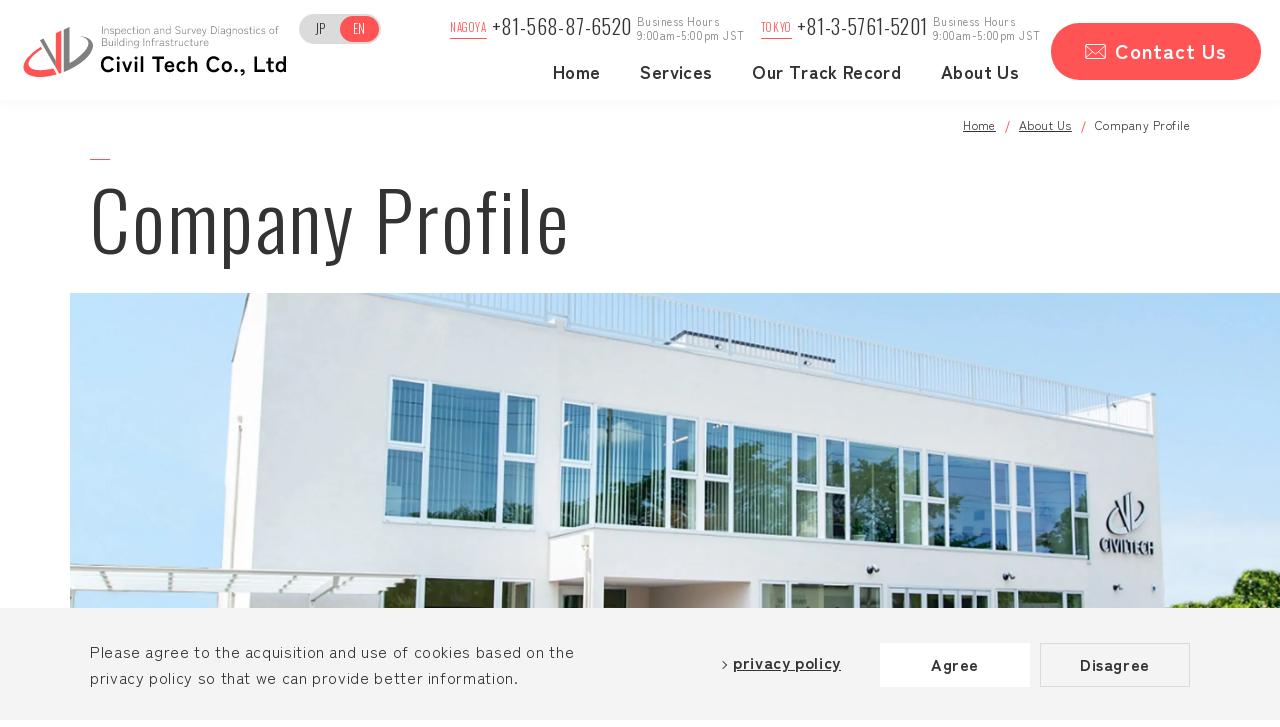

--- FILE ---
content_type: text/html; charset=UTF-8
request_url: https://en.cvl-gr.com/aboutus/company-profile/
body_size: 6034
content:
<!DOCTYPE html>
<html lang="en">

<head>
  <meta charset="utf-8">
  <meta name="format-detection" content="telephone=no">
  <meta http-equiv="X-UA-Compatible" content="IE=edge">
  <link rel="preconnect" href="https://fonts.googleapis.com">
  <link rel="preconnect" href="https://fonts.gstatic.com" crossorigin>
  <script src="https://en.cvl-gr.com/assets/js/lib/cookie.min.js"></script>
  <!-- Google Tag Manager for HEAD section -->
  <script>var disagreeCookie = getCookie('disagree');</script>
<script>if(!disagreeCookie && disagreeCookie != 'closed'){(function(w,d,s,l,i){w[l]=w[l]||[];w[l].push({'gtm.start':
new Date().getTime(),event:'gtm.js'});var f=d.getElementsByTagName(s)[0],
j=d.createElement(s),dl=l!='dataLayer'?'&l='+l:'';j.async=true;j.src=
'https://www.googletagmanager.com/gtm.js?id='+i+dl;f.parentNode.insertBefore(j,f);
})(window,document,'script','dataLayer','GTM-WQHDLNM');}</script>
<!-- End Google Tag Manager -->

  <meta name="viewport" id="viewport" content="width=device-width, initial-scale=1, maximum-scale=1, user-scalable=0">
  <script async src="https://en.cvl-gr.com/assets/js/lib/detector.min.js"></script>
  <link rel="canonical" href="https://en.cvl-gr.com/aboutus/company-profile/">
  <link rel="alternate" href="https://cvl-gr.com/company/about/" hreflang="ja">
  <title>Company Profile | Civil Tech | Infrastructure Inspection, Survey</title>
  <meta name="description" content="Information on company profile,offices and list of qualified personel.">
  <meta name="keywords" content="">

  <!--facebook-->
  <meta property="og:title" content="Company Profile | Civil Tech | Infrastructure Inspection, Survey">
  <meta property="og:type" content="website">
  <meta property="og:url" content="https://en.cvl-gr.com/aboutus/company-profile/">
  <meta property="og:image" content="https://en.cvl-gr.com/wp/wp-content/themes/wp-templ/assets/img/common/other/OGP_EN.jpg">
  <meta property="og:site_name" content="">
  <meta property="og:description" content="Information on company profile,offices and list of qualified personel.">
  <meta property="fb:app_id" content="">
  <!--/facebook-->

  <!-- Twitter -->
  <meta name="twitter:card" content="summary_large_image">
  <meta name="twitter:url" content="https://en.cvl-gr.com/aboutus/company-profile/">
  <meta name="twitter:title" content="Company Profile | Civil Tech | Infrastructure Inspection, Survey">
  <meta name="twitter:description" content="Information on company profile,offices and list of qualified personel.">
  <meta name="twitter:image" content="https://en.cvl-gr.com/wp/wp-content/themes/wp-templ/assets/img/common/other/OGP_EN.jpg">
  <meta name="twitter:site" content="">
  <meta name="twitter:creator" content="">
  <!-- /Twitter -->

  <!--css-->
  <link href="https://en.cvl-gr.com/assets/css/styles.min.css" rel="stylesheet" media="all">
  <link href="https://en.cvl-gr.com/assets/css/custom.css" rel="stylesheet" media="all">
  <!--/css-->

  <link href="https://fonts.googleapis.com/css2?family=Oswald:wght@200;300;400;500;600;700&display=swap" rel="stylesheet">
  <link rel="icon" href="https://en.cvl-gr.com/wp/wp-content/themes/wp-templ/assets/img/common/icon/favicon.ico" type="image/vnd.microsoft.icon">
  <meta name='robots' content='max-image-preview:large' />
<style id='wp-img-auto-sizes-contain-inline-css' type='text/css'>
img:is([sizes=auto i],[sizes^="auto," i]){contain-intrinsic-size:3000px 1500px}
/*# sourceURL=wp-img-auto-sizes-contain-inline-css */
</style>
<link rel='stylesheet' id='pz-linkcard-css' href='//en.cvl-gr.com/wp/wp-content/uploads/pz-linkcard/style.css?ver=2.4.7.8' type='text/css' media='all' />
<link rel="icon" href="https://en.cvl-gr.com/wp/wp-content/uploads/2023/04/cropped-favicon-32x32.png" sizes="32x32" />
<link rel="icon" href="https://en.cvl-gr.com/wp/wp-content/uploads/2023/04/cropped-favicon-192x192.png" sizes="192x192" />
<link rel="apple-touch-icon" href="https://en.cvl-gr.com/wp/wp-content/uploads/2023/04/cropped-favicon-180x180.png" />
<meta name="msapplication-TileImage" content="https://en.cvl-gr.com/wp/wp-content/uploads/2023/04/cropped-favicon-270x270.png" />
<link rel="stylesheet" href="https://en.cvl-gr.com/assets/css/page/company-profile.min.css">
</head>

<body id="about" class="about">
  <!-- Google Tag Manager (noscript) for BODY section -->
<script>
  if(!disagreeCookie && disagreeCookie != 'closed'){
    document.write('<!-- Google Tag Manager (noscript) for BODY section -->');
    document.write('<noscript><iframe src="https://www.googletagmanager.com/ns.html?id=GTM-WQHDLNM" height="0" width="0" style="display:none;visibility:hidden"></iframe></noscript>');
    document.write('<!-- End Google Tag Manager (noscript) -->');
  }
</script>
<!-- End Google Tag Manager (noscript) -->
<header class="header">
  <p class="sp h-ttl01">Inspection and Survey Diagnostics of Building Infrastructure</p>
  <div class="inHeader">
    <div class="h-left">
      <p class="h-logo"><a href="https://en.cvl-gr.com/">
        <picture>
          <source srcset="https://en.cvl-gr.com/wp/wp-content/themes/wp-templ/assets/img/common/logo01_sp.svg" media="(max-width: 767px)">
          <source srcset="https://en.cvl-gr.com/wp/wp-content/themes/wp-templ/assets/img/common/logo01.svg">
          <img src="https://en.cvl-gr.com/wp/wp-content/themes/wp-templ/assets/img/common/logo01.svg" alt="Inspection and Survey Diagnostics of Building Infrastructure｜civil tech" width="263" height="51">
        </picture>
      </a></p>    </div>
    <div class="h-right">
      <div class="h-right-inner">
        <div class="h-rows01">
          <ul class="h-lang">
            <li><a class="no_target" href="https://cvl-gr.com/company/about/">JP</a></li>
            <li><a href="javascript:;" class="is-current">EN</a></li>
          </ul>
          <div class="h-box">
            <div class="h-box-tel">
              <p class="ttl"><span>NAGOYA</span></p>
              <p class="tel"><a href="tel:+81568876520">+81-568-87-6520</a></p>
              <p class="time">Business Hours<br>9:00am-5:00pm JST</p>
            </div>
            <div class="h-box-tel">
              <p class="ttl"><span>TOKYO</span></p>
              <p class="tel"><a href="tel:+81357615201">+81-3-5761-5201</a></p>
              <p class="time">Business Hours<br>9:00am-5:00pm JST</p>
            </div>
          </div>
        </div>
        <div class="h-rows02">
          <ul class="gNavi">
            <li><a href="https://en.cvl-gr.com/">Home</a></li>
                        <li class="hassub" data-sub="01">
              <p class="hassub-btn"><span>Services</span></p>
              <div class="navSubPC navSub01">
                <div class="navSubPC-inner">
                  <div class="navSubPC-heading">
                    <p class="navSubPC-ttl01">List of Service</p>
                    <p class="navSubPC-btn"><a href="https://en.cvl-gr.com/services/" class="c-link01">List of Services</a></p>
                  </div>
                  <div class="navSubPC-list01">
                                        <div class="item">
                      <a href="https://en.cvl-gr.com/services/p2196/">
                        <div class="item-img"><img class="img-object" src="[data-uri]" data-src="https://en.cvl-gr.com/wp/wp-content/uploads/2023/04/kyoryo_thumbnail.jpg" width="505" height="678" alt="Bridge Inspection" rel="js-lazy">
                        </div>
                        <div class="item-ttl">Bridge Inspection</div>
                      </a>
                    </div>
                                        <div class="item">
                      <a href="https://en.cvl-gr.com/services/p2193/">
                        <div class="item-img"><img class="img-object" src="[data-uri]" data-src="https://en.cvl-gr.com/wp/wp-content/uploads/2023/04/tunnel_2_thumbnail.jpg" width="505" height="678" alt="Tunnel Inspection" rel="js-lazy">
                        </div>
                        <div class="item-ttl">Tunnel Inspection</div>
                      </a>
                    </div>
                                        <div class="item">
                      <a href="https://en.cvl-gr.com/services/p2309/">
                        <div class="item-img"><img class="img-object" src="[data-uri]" data-src="https://en.cvl-gr.com/wp/wp-content/uploads/2023/05/detailed_thumbnail.jpg" width="505" height="678" alt="Detailed Surveys" rel="js-lazy">
                        </div>
                        <div class="item-ttl">Detailed Surveys</div>
                      </a>
                    </div>
                                        <div class="item">
                      <a href="https://en.cvl-gr.com/services/p2318/">
                        <div class="item-img"><img class="img-object" src="[data-uri]" data-src="https://en.cvl-gr.com/wp/wp-content/uploads/2023/05/dINcOCdiXJvYv2T1684744751_1684744913.jpg" width="505" height="678" alt="Rebar Inspection" rel="js-lazy">
                        </div>
                        <div class="item-ttl">Rebar Inspection</div>
                      </a>
                    </div>
                                        <div class="item">
                      <a href="https://en.cvl-gr.com/services/p2203/">
                        <div class="item-img"><img class="img-object" src="[data-uri]" data-src="https://en.cvl-gr.com/wp/wp-content/uploads/2023/04/hipppari_thambnail.jpg" width="505" height="678" alt="Post-Installed Anchor Tensile Test" rel="js-lazy">
                        </div>
                        <div class="item-ttl">Post-Installed Anchor Tensile Test</div>
                      </a>
                    </div>
                                        <div class="item">
                      <a href="https://en.cvl-gr.com/services/p85/">
                        <div class="item-img"><img class="img-object" src="[data-uri]" data-src="https://en.cvl-gr.com/wp/wp-content/uploads/2023/03/other_thumbnail.jpg" width="505" height="678" alt="Non-Destructive Testing (PT, ET, MT, etc.)" rel="js-lazy">
                        </div>
                        <div class="item-ttl">Non-Destructive Testing (PT, ET, MT, etc.)</div>
                      </a>
                    </div>
                                        <div class="item">
                      <a href="https://en.cvl-gr.com/services/p2198/">
                        <div class="item-img"><img class="img-object" src="[data-uri]" data-src="https://en.cvl-gr.com/wp/wp-content/uploads/2023/04/services06-300x300-2-1.jpg" width="505" height="678" alt="Fiberscope Inspection" rel="js-lazy">
                        </div>
                        <div class="item-ttl">Fiberscope Inspection</div>
                      </a>
                    </div>
                                        <div class="item">
                      <a href="https://en.cvl-gr.com/services/p2311/">
                        <div class="item-img"><img class="img-object" src="[data-uri]" data-src="https://en.cvl-gr.com/wp/wp-content/uploads/2023/05/3d_thumbnail-1.jpg" width="505" height="678" alt="3D Measurements" rel="js-lazy">
                        </div>
                        <div class="item-ttl">3D Measurements</div>
                      </a>
                    </div>
                                      </div>
                                    <p class="navSubPC-ttl02">Search by survey target</p>
                  <div class="navSubPC-list02">
                                        <div class="item"><a href="https://en.cvl-gr.com/servicescat/roadways/"><p class="item-ttl">Roadways</p></a></div>
                                        <div class="item"><a href="https://en.cvl-gr.com/servicescat/railways/"><p class="item-ttl">Railways</p></a></div>
                                        <div class="item"><a href="https://en.cvl-gr.com/servicescat/power-facilities/"><p class="item-ttl">Power facilities</p></a></div>
                                        <div class="item"><a href="https://en.cvl-gr.com/servicescat/terminals/"><p class="item-ttl">Terminals</p></a></div>
                                      </div>
                                  </div>
              </div>
            </li>
                                    <li><a href="https://en.cvl-gr.com/track-record/">Our Track Record</a></li>
            <li><a href="https://en.cvl-gr.com/aboutus/">About Us</a></li>
          </ul>
        </div>
      </div>
      <p class="h-mail"><a href="https://en.cvl-gr.com/contact/" class="c-btn01 btn-mail"><span>Contact Us</span></a></p>
    </div>
    
  </div>
  <div class="hamberger js-btn-menu">
    <p class="hamberger-btn"><span class="ham"></span><span class="ber"> </span><span class="ger"></span></p>
    <p class="hamberger-txt"><span class="op">MENU</span><span class="cl">CLOSE</span></p>
  </div>
  <p class="bg-overlay sp"></p>
  <div class="layerMenu js-navigation sp">
    <div class="inLayer">
      <p class="gNavi-home"><a href="https://en.cvl-gr.com/">Home</a></p>
      <ul class="gNavi gNavi01">
        <li class="hasSub"><div class="btn-sub">
          <div class="thumb">
            <p class="img-wire img-zoom"><img class="img-object" src="[data-uri]" data-src="https://en.cvl-gr.com/wp/wp-content/themes/wp-templ/assets/img/common/gnavi_img01.jpg" width="90" height="70" alt="Services" rel="js-lazy"></p>
            </div>
            <p class="txt">Services</p>
          </div>
                    <div class="navSub">
            <a href="https://en.cvl-gr.com/services">List of Services</a>
                        <a href="https://en.cvl-gr.com/services/p2196/">Bridge Inspection</a>
                        <a href="https://en.cvl-gr.com/services/p2193/">Tunnel Inspection</a>
                        <a href="https://en.cvl-gr.com/services/p2309/">Detailed Surveys</a>
                        <a href="https://en.cvl-gr.com/services/p2318/">Rebar Inspection</a>
                        <a href="https://en.cvl-gr.com/services/p2203/">Post-Installed Anchor Tensile Test</a>
                        <a href="https://en.cvl-gr.com/services/p85/">Non-Destructive Testing (PT, ET, MT, etc.)</a>
                        <a href="https://en.cvl-gr.com/services/p2198/">Fiberscope Inspection</a>
                        <a href="https://en.cvl-gr.com/services/p2311/">3D Measurements</a>
                      </div>
                            </li>
        <li class="hasSub"><div class="btn-sub">
          <div class="thumb">
          <p class="img-wire img-zoom"><img class="img-object" src="[data-uri]" data-src="https://en.cvl-gr.com/wp/wp-content/themes/wp-templ/assets/img/common/gnavi_img02.jpg" width="90" height="70" alt="About Us" rel="js-lazy"></p>
          </div>
          <p class="txt">About Us</p>
        </div>
        <div class="navSub">
          <a href="https://en.cvl-gr.com/aboutus/">About Us</a>
          <a href="https://en.cvl-gr.com/aboutus/message/">Message from the CEO</a>
          <a href="https://en.cvl-gr.com/aboutus/company-profile/">Company Profile・Office・List of Qualified Personal</a>
        </div>
      </li>
      </ul>
      <ul class="gNavi gNavi02">
        <li><a href="https://en.cvl-gr.com/track-record/">
          <div class="icon"><img src="https://en.cvl-gr.com/wp/wp-content/themes/wp-templ/assets/img/common/gnavi_icon01.svg" width="35" height="35" alt="Our Track Record" rel="js-lazy"></div>
          <p class="txt">Our Track Record</p>
        </a></li>
      </ul>
      <ul class="gNavi gNavi03">
        <li class="btn-contact"><a href="https://en.cvl-gr.com/contact/"><span>Contact Us</span></a></li>
        <li class="btn-tel"><a href="tel:+81568876520">
          <p class="ttl"><span>Nagoya</span></p>
          <div class="detail">
            <p class="num"><span>+81-568-87-6520</span></p>
            <p class="time">9:00am-5:00pm JST<br>Closed:Sat, Sun, Holidays</p>
          </div>
        </a></li>
        <li class="btn-tel"><a href="tel:+81357615201">
          <p class="ttl"><span>Tokyo</span></p>
          <div class="detail">
            <p class="num num02"><span>+81-3-5761-5201</span></p>
            <p class="time">9:00am-5:00pm JST<br>Closed:Sat, Sun, Holidays</p>
          </div>
        </a></li>
      </ul>
      <p class="h-link01"><a href="https://en.cvl-gr.com/privacy-policy/">Privacy Policy</a></p>
      <p class="nav-close"><span>CLOSE</span></p>
    </div>
  </div>
</header>
<div class="c-sticky-sp sp">
  <div class="item item-box-tel"><a href="tel:+81568876520">
      <p class="ttl">Nagoya</p>
      <p class="tel"><span>+81-568-87-6520</span></p>
  </a></div>
  <div class="item item-box-tel"><a href="tel:+81357615201">
    <p class="ttl">Tokyo</p>
    <p class="tel"><span>+81-3-5761-5201</span></p>
  </a></div>
  <div class="item h-contact"><a href="https://en.cvl-gr.com/contact/"><span>Contact Us</span></a></div>
</div>  <main id="wrap">
    <!-- breadcrumb -->
    <ul class="c-breadcrumb">
      <li><a href="https://en.cvl-gr.com/">Home</a></li>
      <li><a href="https://en.cvl-gr.com/aboutus/">About Us</a></li>
      <li>Company Profile</li>
    </ul>
    <!-- /breadcrumb -->
    <!-- sub mv -->
    <div class="c-submv">
      <div class="wrapInner">
        <div class="c-ttl02">
          <h1 class="c-ttl02__ttlen">Company Profile</h1>
        </div>
      </div>
    </div>
    <!-- /sub mv -->
    <section class="p-about">
      <div class="p-about__bnr">
        <figure class="p-about__bnrimg">
          <picture>
            <source srcset="https://en.cvl-gr.com/wp/wp-content/themes/wp-templ/assets/img/about/mv_sp.jpg" media="(max-width: 767px)">
            <source srcset="https://en.cvl-gr.com/wp/wp-content/themes/wp-templ/assets/img/about/mv.jpg">
            <img class="img-object" width="1330" height="400" src="https://en.cvl-gr.com/wp/wp-content/themes/wp-templ/assets/img/about/mv.jpg" alt="Civil Tech">
          </picture>
        </figure>
      </div>
      <div class="p-about__anchors">
        <a href="#profile">Company Profile</a>
        <a href="#office">Offices</a>
        <a href="#qualified">List of Qualified Personel</a>
      </div>
      <div class="p-about__overview" id="profile">
        <div class="wrapInner">
          <div class="c-ttl01">
            <h2 class="ttlen">Company Profile</h2>
          </div>
          <div class="list_overview">
            <dl>
              <dt>
                <h3>Company Name</h3>
              </dt>
              <dd>Civil Tech Co., Ltd</dd>
            </dl>
            <dl>
              <dt>
                <h3>CEO</h3>
              </dt>
              <dd>Fumio Yamase</dd>
            </dl>
            <dl>
              <dt>
                <h3>Founded</h3>
              </dt>
              <dd>February 16th, 2000</dd>
            </dl>
            <dl>
              <dt>
                <h3>Capital</h3>
              </dt>
              <dd>10,000,000 Yen</dd>
            </dl>
            <dl>
              <dt>
                <h3>Location</h3>
              </dt>
              <dd>
                <div class="line">
                  <div class="col">
                    <h4 class="colttl">Nagoya Office</h4>
                    <p class="coltxt">
                      3-22-10, Higashino-cho,<br>
                      Kasugai City, Aichi, 486-0817, Japan<br>
                      TEL：<a href="tel:+81568876520">+81-568-87-6520</a><br>
                      FAX：+81-568-87-6521
                    </p>
                  </div>
                  <div class="col">
                    <h4 class="colttl">Tokyo Office</h4>
                    <p class="coltxt">
                      2-16-8, Iwado-minami,<br>
                      Komae City, Tokyo, 201-0005, Japan<br>
                      TEL：<a href="tel:+81357615201">+81-3-5761-5201</a><br>
                      FAX：+81-3-5761-5212
                    </p>
                  </div>
                </div>
              </dd>
            </dl>
            <dl>
              <dt>
                <h3>Services</h3>
              </dt>
              <dd>
                <h4 class="colttl colttl-v2">Concrete Structure Inspections ＆ Surveys</h4>
                <div class="line">
                  <ul class="col2">
                    <li>Bridge Inspection</li>
                    <li>Box Culvert Inspection</li>
                    <li>Compression and Neutralization Tests and Salinity Surveys</li>
                    <li>Rebound Hammer Testing</li>
                    <li>Rebar Inspection</li>
                    <li>Post-installed Anchor Shear Testing</li>
                    <li>Ultrasonic Anchor Length Measurement</li>
                    <li>Phased Array</li>
                    <li>Magnetic Particle Testing (MT)</li>
                    <li>X-ray Testing</li>
                    <li>Report Creation</li>
                  </ul>
                  <ul class="col2">
                    <li>Tunnel Inspection</li>
                    <li>Road Accessory Inspection</li>
                    <li>Alkaline Aggregate Survey (ASR)</li>
                    <li>Fiberscope</li>
                    <li>Post-installed Anchor Tensile Testing</li>
                    <li>Adhesion Testing</li>
                    <li>Ultrasonic Testing (UT)</li>
                    <li>Penetrant Testing (PT)</li>
                    <li>Electromagnetic Testing (ET)</li>
                    <li>3D Measurements</li>
                  </ul>
                </div>
                <h4 class="colttl colttl-v2">Security Service</h4>
              </dd>
            </dl>
            <dl>
              <dt>
                <h3>Permits</h3>
              </dt>
              <dd>
                <ul class="col2 col2-full">
                  <li>Construction Permit</li>
                  <li>Member of the Japan Concrete Diagnosis Association </li>
                  <li>Traffic Control Business License</li>
                </ul>
              </dd>
            </dl>
            <dl>
              <dt>
                <h3>Affiliated Companies</h3>
              </dt>
              <dd>Civil Support</dd>
            </dl>
          </div>
        </div>
      </div>
      <div class="p-about__office" id="office">
        <div class="p-about__officewrap">
          <div class="wrapInner">
            <div class="c-ttl01">
              <h2 class="ttlen">Offices</h2>
            </div>
            <div class="p-about__officemaps">
              <div class="block-map">
                <h3 class="block-map__ttl">Nagoya Office</h3>
                <p class="block-map__address">
                  3-22-10, Higashino-cho,<br>
                  Kasugai City, Aichi, 486-0817, Japan<br>
                  TEL：<a href="tel:+81568876520">+81-568-87-6520</a><br>
                  FAX：+81-568-87-6521
                </p>
                <div class="block-map__gmap">
                  <span class="block-map__ttlen">NAGOYA</span>
                  <iframe src="https://www.google.com/maps/embed?pb=!1m18!1m12!1m3!1d1413.0203073704768!2d136.9877773436448!3d35.267739702523656!2m3!1f0!2f0!3f0!3m2!1i1024!2i768!4f13.1!3m3!1m2!1s0x60036d8dd10a8a83%3A0x7bcfbbc4619dd3c3!2z44K344OT44Or44OG44OD44KvIOWQjeWPpOWxi-OCquODleOCo-OCuQ!5e0!3m2!1sja!2s!4v1680151437847!5m2!1sen!2s" width="600" height="450" loading="lazy"></iframe>
                </div>
              </div>
              <div class="block-map">
                <h3 class="block-map__ttl">Tokyo Office</h3>
                <p class="block-map__address">
                  2-16-8, Iwado-minami,<br>
                  Komae City, Tokyo, 201-0005, Japan<br>
                  TEL：<a href="tel:+81357615201">+81-3-5761-5201</a><br>
                  FAX：+81-3-5761-5212
                </p>
                <div class="block-map__gmap">
                  <span class="block-map__ttlen">TOKYO</span>
                  <iframe src="https://www.google.com/maps/embed?pb=!1m18!1m12!1m3!1d890.258813943559!2d139.58576572772338!3d35.62950950670207!2m3!1f0!2f0!3f0!3m2!1i1024!2i768!4f13.1!3m3!1m2!1s0x6018f16cdbf3c27d%3A0xd34ebfe9cfb1498f!2z44K344OT44Or44OG44OD44Kv5qCq5byP5Lya56S-IOadseS6rOOCquODleOCo-OCuQ!5e0!3m2!1sja!2s!4v1680151386496!5m2!1sen!2s" width="600" height="450" loading="lazy"></iframe>
                </div>
              </div>
            </div>
          </div>
        </div>
      </div>
      <div class="p-about__license" id="qualified">
        <div class="wrapInner">
          <div class="c-ttl01">
            <h2 class="ttlen">List of Qualified Personel</h2>
          </div>
          <ul class="block-license">
            <li>Concrete Diagnostician<span>2 people</span></li>
            <li>Bridge Inspector<span>6 people</span></li>
            <li>Highway Bridge Inspector<span>2 people</span></li>
            <li>Infrastructure Surveyor<span>1 people</span></li>
            <li class="alignC">First Class Civil Construction Management Technician<span>7 people</span></li>
            <li class="alignC">First Class Building Construction Management Technician<span>1 people</span></li>
            <li class="alignC">Second Class Civil Construction Management Technician<span>2 people</span></li>
            <li class="alignC">Surveyor<span>1 people</span></li>
            <li>Assistant Surveyor<span>2 people</span></li>
            <li>Post-installed Anchor Technical Manager<span>12 people</span></li>
            <li>UT2 (Ultrasonic Testing)<span>7 people</span></li>
            <li>MT2 (Magnetic Particle Testing)<span>1 people</span></li>
            <li>MY2 (Interpolar Magnetic Particle Testing)<span>5 people</span></li>
            <li>PT2 (Penetrant Testing)<span>2 people</span></li>
            <li>PD2 (Solvent Removal Penetrant Testing)<span>4 people</span></li>
            <li>ET2 (Eddy Current Testing)<span>5 people</span></li>
            <li>RT2 (Radiation Transmission Test)<span>2 people</span></li>
            <li>Chief X-ray Inspection Engineer<span>2 people</span></li>
            <li>Diagnostic Technician of Steel-Reinforced Concrete<span>4 people</span></li>
            <li>Aerial Platform Vehicle (Technical Training)<span>10 people</span></li>
            <li class="alignC">Head of Office, Safety and Health Officer<span>6 people</span></li>
            <li class="alignC">Safety Advisor for Oxygen Deficiency and Hydrogen Sulfide<span>6 people</span></li>
            <li>Work Supervisor for Scaffolding Assembly, etc.<span>2 people</span></li>
            <li>Security Education Officer<span>1 people</span></li>
            <li>2nd Class Traffic Control Security Guard<span>1 people</span></li>
          </ul>
        </div>
      </div>
    </section>
    <div class="c-blockft">
      <div class="wrapInner">
        <ul class="c-blockft__links pd_sp">
          <li>
            <a href="https://en.cvl-gr.com/aboutus/" class="hv-zoom">
              <p class="img-zoom"><img width="266" height="140" rel="js-lazy" class="c-blockft__img content" src="[data-uri]" data-src="https://en.cvl-gr.com/wp/wp-content/themes/wp-templ/assets/img/common/other/blockft_img01_1.jpg" alt="About Us"></p>
              <h2 class="c-blockft__ttljp">About Us</h2>
            </a>
          </li>
          <li>
            <a href="https://en.cvl-gr.com/aboutus/message/" class="hv-zoom">
              <p class="img-zoom"><img width="266" height="140" rel="js-lazy" class="c-blockft__img content" src="[data-uri]" data-src="https://en.cvl-gr.com/wp/wp-content/themes/wp-templ/assets/img/common/other/blockft_img01.jpg" alt="Message from the CEO"></p>
              <h2 class="c-blockft__ttljp">Message<br>from the CEO</h2>
            </a>
          </li>
        </ul>
      </div>
    </div>
    <div class="c-sec-contact01">
  <div class="wrapInner">
    <div class="block">
      <div class="block-left">
        <p class="block-ttl">Contact</p>
        <p class="block-desc">Please feel free to inquire about <br class="sp">any infrastructure inspections or surveys</p>
      </div>
      <div class="block-right">
        <ul>
          <li class="btn-contact">
            <a href="https://en.cvl-gr.com/contact/"><span>Contact Us</span></a>
          </li>
          <li class="btn-tel">
            <a href="tel:+81568876520">
              <p class="btn-tel-ttl sp">Nagoya</p>
              <div class="box">
                <p class="btn-tel-ttl pc">Nagoya Office</p>
                <p class="btn-tel-num"><span>+81-568-87-6520</span></p>
                <p class="btn-tel-time">Business Hours: <br class="pc">9:00am-5:00pm JST<br>Closed:Sat, Sun, Holidays</p>
              </div>
            </a>
          </li>
          <li class="btn-tel">
            <a href="tel:+81357615201">
              <p class="btn-tel-ttl sp">Tokyo</p>
              <div class="box">
                <p class="btn-tel-ttl pc">Tokyo Office</p>
                <p class="btn-tel-num"><span>+81-3-5761-5201</span></p>
                <p class="btn-tel-time">Business Hours: <br class="pc">9:00am-5:00pm JST<br>Closed:Sat, Sun, Holidays</p>
              </div>
            </a>
          </li>
        </ul>
      </div>
    </div>
  </div>
</div>  </main>
  <footer id="footer" class="isfooter02">
  <a href="javascript:;" id="gototop"><span>page top</span></a>
  <div class="wrapInner">
    <p class="f-logo"><a href="https://en.cvl-gr.com/"><img src="https://en.cvl-gr.com/wp/wp-content/themes/wp-templ/assets/img/common/logo02.svg" alt="Inspection and Survey Diagnostics of Building Infrastructure｜civil tech" width="309" height="60"></a></p>
    <div class="f-block01">
      <div class="f-block01-left">
        <div class="box-add">
          <p class="f-map"><a href="https://goo.gl/maps/jC9ukpNa7CVxJMzu8?coh=178573&entry=tt" target="_blank" rel="noopener">Nagoya Office</a></p>
          <p class="f-add">3-22-10, Higashino-cho,<br>Kasugai City, Aichi, 486-0817, Japan</p>
          <p class="f-call"><a class="num" href="tel:+81-568-87-6520">+81-568-87-6520</a><span class="time">Business Hours<br>9:00am-5:00pm JST</span></p>
        </div>
        <div class="box-add">
          <p class="f-map"><a href="https://goo.gl/maps/7s7ZJawAHSLXD1wT9?coh=178573&entry=tt" target="_blank" rel="noopener">Tokyo Office</a></p>
          <p class="f-add">2-16-8, Iwado-minami,<br>Komae City, Tokyo, 201-0005, Japan</p>
          <p class="f-call"><a class="num" href="tel:+81-3-5761-5201">+81-3-5761-5201</a><span class="time">Business Hours<br>9:00am-5:00pm JST</span></p>
        </div>
      </div>
      <div class="f-block01-right pc">
        <div class="f-menu">
          <ul class="f-menu01">
            <li class="hassub"><a href="https://en.cvl-gr.com/services/">Services</a></li>
                          <li class="sub"><a href="https://en.cvl-gr.com/services/p2196/">Bridge Inspection</a></li>
                            <li class="sub"><a href="https://en.cvl-gr.com/services/p2193/">Tunnel Inspection</a></li>
                            <li class="sub"><a href="https://en.cvl-gr.com/services/p2309/">Detailed Surveys</a></li>
                            <li class="sub"><a href="https://en.cvl-gr.com/services/p2318/">Rebar Inspection</a></li>
                            <li class="sub"><a href="https://en.cvl-gr.com/services/p2203/">Post-Installed Anchor Tensile Test</a></li>
                            <li class="sub"><a href="https://en.cvl-gr.com/services/p85/">Non-Destructive Testing (PT, ET, MT, etc.)</a></li>
                            <li class="sub"><a href="https://en.cvl-gr.com/services/p2198/">Fiberscope Inspection</a></li>
                            <li class="sub"><a href="https://en.cvl-gr.com/services/p2311/">3D Measurements</a></li>
                                    </ul>
          <ul>
            <li><a href="https://en.cvl-gr.com/">Home</a></li>
            <li><a href="https://en.cvl-gr.com/track-record/">Our Track Record</a></li>
            <li class="hassub"><a href="https://en.cvl-gr.com/aboutus/">About Us</a></li>
            <li class="sub"><a href="https://en.cvl-gr.com/aboutus/message/">Message from the CEO</a></li>
            <li class="sub"><a href="https://en.cvl-gr.com/aboutus/company-profile/">Company Profile</a></li>
          </ul>
        </div>
        <p class="f-mail"><a href="https://en.cvl-gr.com/contact/" class="c-btn01 btn-mail"><span>Contact Us</span></a></p>
      </div>
    </div>
  </div>
  <div class="f-block02">
    <div class="wrapInner">
      <p class="cp-right">© 2023 Civiltech Co. Ltd.</p>
      <p class="f-link"><a href="https://en.cvl-gr.com/privacy-policy/">Privacy Policy</a></p>
    </div>
  </div>
</footer>
<div class="c-sec-cookie">
  <div class="wrapInner">
    <p class="cookie-ttl01">Please agree to the acquisition and use of cookies based on the privacy policy so that we can provide better information.</p>
    <div class="cookie-btn">
      <ul>
        <li class="cookie_link01"><a href="https://en.cvl-gr.com/privacy-policy/" target="_blank" rel="noopener">privacy policy</a></li>
        <li class="cookie_btn01"><a href="javascript:;" class="js-cookie js-cookie01">Agree</a></li>
        <li class="cookie_btn02"><a href="./" class="js-cookie js-cookie02">Disagree</a></li>
      </ul>
    </div>
  </div>
</div>
<script>
  var JS_APP_URL = 'https://en.cvl-gr.com/';
</script>
<script src="https://en.cvl-gr.com/assets/js/common.min.js"></script>
<script src="https://en.cvl-gr.com/assets/js/page/cookie.min.js"></script>
</body>

</html>

--- FILE ---
content_type: text/css
request_url: https://en.cvl-gr.com/assets/css/styles.min.css
body_size: 13812
content:
@keyframes movetext02{from{-webkit-transform:translate(10%, 0);-moz-transform:translate(10%, 0);-ms-transform:translate(10%, 0);-o-transform:translate(10%, 0);transform:translate(10%, 0)}to{-webkit-transform:translate(0%, 0);-moz-transform:translate(0%, 0);-ms-transform:translate(0%, 0);-o-transform:translate(0%, 0);transform:translate(0%, 0)}}@keyframes showZoom{0%{-webkit-transform:scale(1);-ms-transform:scale(1);transform:scale(1)}100%{-webkit-transform:scale(1.2);-ms-transform:scale(1.2);transform:scale(1.2)}}@keyframes showZoom2{0%{-webkit-transform:scale(1.08);-ms-transform:scale(1.08);transform:scale(1.08)}100%{-webkit-transform:scale(1);-ms-transform:scale(1);transform:scale(1)}}.path1{stroke:#808080;stroke-dasharray:1000;stroke-dashoffset:1000;animation:dash 5s linear forwards;fill:transparent;stroke-width:1%}.path2{stroke:#FF5354;stroke-dasharray:1000;stroke-dashoffset:1000;animation:dash 5s linear forwards;fill:transparent;stroke-width:1%}@keyframes dash{to{stroke-dashoffset:0}}.loading-wrap{position:fixed;content:'';left:0;top:0;bottom:0;right:0;background:#fff;z-index:10004;-webkit-transition:0.5s ease all;-moz-transition:0.5s ease all;-ms-transition:0.5s ease all;-o-transition:0.5s ease all;transition:0.5s ease all}.loading-wrap .loading-logo{-webkit-transition:0.6s ease all;-moz-transition:0.6s ease all;-ms-transition:0.6s ease all;-o-transition:0.6s ease all;transition:0.6s ease all;position:absolute;color:"";left:0;right:0;text-align:center;top:50%;transform:translateY(-50%)}@media (max-width: 767px){.loading-wrap .loading-logo{top:45%}}.loading-wrap .loading-logo svg{width:160px;height:100px}@media (max-width: 767px){.loading-wrap .loading-logo svg{width:100px;height:70px}}.loading01 .loading-wrap .loading-logo .path1{stroke:transparent;fill:#808080;-webkit-transition:0.4s ease all;-moz-transition:0.4s ease all;-ms-transition:0.4s ease all;-o-transition:0.4s ease all;transition:0.4s ease all}.loading01 .loading-wrap .loading-logo .path2{stroke:transparent;fill:#FF5354;-webkit-transition:0.4s ease all;-moz-transition:0.4s ease all;-ms-transition:0.4s ease all;-o-transition:0.4s ease all;transition:0.4s ease all}.loading02 .loading-wrap{opacity:0;pointer-events:none;transition-delay:0.7s}.loading02 .loading-wrap .loading-logo{transition-delay:0.2s;opacity:0}.clearfix::after{content:"";clear:both;display:table}p{margin:0;padding:0}ol,ul{list-style:none;margin:0;padding:0}input,textarea{margin:0;font-size:100%;resize:none}input[type="text"],input[type="date"],input[type="email"],input[type="number"],input[type="url"]{word-break:normal;white-space:nowrap;-webkit-appearance:none;-moz-appearance:none;-ms-appearance:none;-o-appearance:none;appearance:none}table{width:100%;border-collapse:collapse;border-spacing:0;font-size:100%}dl,dt,dd,th,td{margin:0;padding:0}h1,h2,h3,h4,h5,h6{font-weight:normal;margin:0;padding:0}html,body,div,span,applet,object,iframe,h1,h2,h3,h4,h5,h6,p,blockquote,pre,a,abbr,acronym,address,big,cite,code,del,dfn,em,img,ins,kbd,q,s,samp,small,strike,strong,sub,sup,tt,var,b,u,i,center,dl,dt,dd,ol,ul,li,fieldset,form,label,legend,table,caption,tbody,tfoot,thead,tr,th,td,article,aside,canvas,details,embed,figure,figcaption,footer,header,hgroup,menu,nav,output,ruby,section,summary,time,mark,audio,video,dialog{margin:0;padding:0;border:0;outline:0;font-size:100%;vertical-align:baseline;background:transparent}img{margin:0;padding:0;vertical-align:middle;border:0;max-width:100%;height:auto}table img{margin:0;padding:0;vertical-align:middle;border:0}article,aside,dialog,figure,footer,header,hgroup,nav,section{display:block}nav ul{list-style:none}*,*:before,*:after{-webkit-box-sizing:border-box;-moz-box-sizing:border-box;-ms-box-sizing:border-box;-o-box-sizing:border-box;box-sizing:border-box;-webkit-font-smoothing:antialiased;-moz-osx-font-smoothing:grayscale}*:focus{outline:none !important}label,select,button{cursor:pointer}a{outline:none;transition:opacity 0.3s;cursor:pointer}@media only screen and (min-width: 1025px){a:hover{opacity:0.6}}a:link,a:visited,a:active{color:#333;text-decoration:none}.ffN{font-family:"ヒラギノ角ゴ Pro","Hiragino Kaku Gothic Pro","ヒラギノ角ゴ Pro W3","ヒラギノ角ゴ W3","メイリオ","Osaka","ＭＳ Ｐゴシック","MS PGothic",sans-serif}.ffM{font-family:"ヒラギノ明朝 Pro","Hiragino Mincho Pro","HGS明朝E","ＭＳ Ｐ明朝",serif}.ffYG{font-family:"游ゴシック体","游ゴシック","YuGothic","Yu Gothic","Noto Sans JP","ヒラギノ角ゴ Pro","Hiragino Kaku Gothic Pro","メイリオ",Meiryo,"MS Pゴシック","MS PGothic",sans-serif}.ffYM{font-family:"游明朝体","游明朝","YuMincho","Yu Mincho","Noto Serif JP","ヒラギノ明朝 Pro","Hiragino Mincho Pro","MS P明朝","MS PMincho",serif}html{font-size:62.5%;-webkit-text-size-adjust:100%;-moz-text-size-adjust:100%;-ms-text-size-adjust:100%;-o-text-size-adjust:100%;text-size-adjust:100%}html.is-ipad *{-webkit-text-size-adjust:none;-moz-text-size-adjust:none;-ms-text-size-adjust:none;-o-text-size-adjust:none;text-size-adjust:none}body{font-family:"Zen Kaku Gothic New",sans-serif;font-size:16px;font-size:1.6rem;line-height:1.6em;word-break:break-word;color:#333;margin:0;padding:0;height:100%;width:100%}#wrap{display:block;padding-top:100px}@media (max-width: 767px){#wrap{padding-top:84px}}.wrapInner{max-width:1140px;padding:0 20px;margin:0 auto}@media only screen and (min-width: 768px){.sp,.SP{display:none !important}}@media only screen and (max-width: 767px){.pc,.PC{display:none !important}}.alignnone{margin:5px 0 5px}.aligncenter,div.aligncenter{display:block;margin:5px auto 5px auto}.alignright{float:right;margin:5px 0 20px auto}.alignleft{float:left;margin:5px auto 20px 0}a img.alignright{float:right;margin:5px 0 20px auto}a img.alignnone{margin:5px 0 20px}a img.alignleft{float:left;margin:5px auto 20px 0}a img.aligncenter{display:block;margin-left:auto;margin-right:auto}.wp-caption{background:#fff;border:1px solid #f0f0f0;max-width:96%;padding:5px 3px 10px;text-align:center}.wp-caption.alignnone{margin:5px 0 20px}.wp-caption.alignleft{margin:5px auto 20px 0}.wp-caption.alignright{margin:5px 0 20px auto}.wp-caption img{border:0 none;height:auto;margin:0;max-width:98.5%;padding:0;width:auto}.wp-caption p.wp-caption-text{font-size:11px;line-height:17px;margin:0;padding:0 4px 5px}.wp-video{max-width:100%;margin-bottom:40px}.wp-video video{max-width:100%;height:auto}.cms-content{-webkit-text-size-adjust:none;-ms-text-size-adjust:none;word-wrap:break-word}.cms-content::after{content:"";clear:both;display:table}.cms-content ul,.cms-content ol{padding-left:20px;margin-bottom:36px}.cms-content ul:last-child,.cms-content ol:last-child{margin-bottom:0}@media (max-width: 767px){.cms-content ul,.cms-content ol{margin-bottom:30px}}.cms-content ul{border:1px solid #DBDBDB;padding:21px 51px 26px}.cms-content ul[style*="list-style-type: circle;"] li{list-style-type:circle}.cms-content ul[style*="list-style-type: square;"] li{list-style-type:square}.cms-content ul li{font-size:16px;font-size:1.6rem;line-height:1.75em;letter-spacing:.04em;list-style:disc;margin-bottom:10px}.cms-content ul li:last-child{margin-bottom:0}.cms-content ul li::marker{font-size:20px;font-size:2rem;line-height:1.4em;color:#FF5354}@media (max-width: 767px){.cms-content ul{padding:17px 38px 20px}.cms-content ul li{font-size:16px;font-size:1.6rem;line-height:1.5em;margin-bottom:13px}.cms-content ul li:last-child{margin-bottom:0}.cms-content ul li::marker{font-size:20px;font-size:2rem;line-height:1.3em}}.cms-content ol{border:1px solid #DBDBDB;padding:21px 51px 29px;counter-reset:mycounter}.cms-content ol li{counter-increment:mycounter;font-size:16px;font-size:1.6rem;line-height:1.75em;letter-spacing:.04em;list-style-type:none;padding-left:5px;position:relative;margin-bottom:10px}.cms-content ol li:last-child{margin-bottom:0}.cms-content ol li:before{display:inline-block;position:absolute;top:0;left:-20px;font-family:"Oswald",sans-serif;color:#FF5354;font-size:15px;font-size:1.5rem;line-height:1.86667em;letter-spacing:.03em;font-weight:300;content:"0" counter(mycounter)}.cms-content ol li:nth-child(n+10):before{content:counter(mycounter)}@media (max-width: 767px){.cms-content ol{padding:19px 39px 20px}.cms-content ol li{font-size:16px;font-size:1.6rem;line-height:1.5em;padding-left:2px;margin-bottom:15px}.cms-content ol li:last-child{margin-bottom:0}.cms-content ol li:before{left:-20px;font-size:14px;font-size:1.4rem;line-height:1.71429em}}.cms-content ol[style*="list-style-type: lower-roman;"] li:before,.cms-content ol[style*="list-style-type: lower-alpha;"] li:before,.cms-content ol[style*="list-style-type: lower-greek;"] li:before,.cms-content ol[style*="list-style-type: upper-alpha;"] li:before,.cms-content ol[style*="list-style-type: upper-roman;"] li:before{top:0;font:inherit;color:#333}.cms-content ol[style*="list-style-type: lower-roman;"] li:before{content:counter(mycounter, lower-roman) "."}.cms-content ol[style*="list-style-type: lower-alpha;"] li:before{content:counter(mycounter, lower-alpha) "."}.cms-content ol[style*="list-style-type: lower-greek;"] li:before{content:counter(mycounter, lower-greek) "."}.cms-content ol[style*="list-style-type: upper-alpha;"] li:before{content:counter(mycounter, upper-alpha) "."}.cms-content ol[style*="list-style-type: upper-roman;"] li:before{content:counter(mycounter, upper-roman) "."}.cms-content p{margin-bottom:28px;font-size:16px;font-size:1.6rem;line-height:1.75em;letter-spacing:.04em;margin-top:35px}@media (max-width: 767px){.cms-content p{margin-top:30px}}.cms-content p a{color:#1B4AE8;text-decoration:underline;cursor:pointer}@media only screen and (min-width: 1025px){.cms-content p a:hover:hover{text-decoration:underline}}.cms-content p:last-child{margin-bottom:0}.cms-content p span[style*="text-decoration: underline;"]{background-image:-webkit-linear-gradient(30deg, rgba(255,83,84,0.3) 0%, rgba(255,83,84,0.3) 100%);background-image:-o-linear-gradient(30deg, rgba(255,83,84,0.3) 0%, rgba(255,83,84,0.3) 100%);background-image:linear-gradient(30deg, rgba(255,83,84,0.3) 0%, rgba(255,83,84,0.3) 100%);background-repeat:no-repeat;background-size:100% 8px;background-position:0 90%;font-style:normal;padding-bottom:2px;text-decoration:none !important}.cms-content p:last-child{margin-bottom:0}.cms-content iframe{max-width:100% !important}.cms-content img{max-width:100%;height:auto;max-height:100%;width:auto}.cms-content table{table-layout:fixed;border:1px solid #333;margin-bottom:40px}.cms-content table td,.cms-content table th{border:1px solid #333}.cms-content h2{font-size:24px;font-size:2.4rem;line-height:1.58333em;letter-spacing:.04em;font-weight:bold;position:relative;padding:24px 36px 24px;background:#F4F4F4;margin-top:80px;margin-bottom:32px}.cms-content h2:before,.cms-content h2:after{position:absolute;content:"";width:36px;top:0;bottom:0}.cms-content h2:before{left:0;border-top:1px solid #FF5354;border-left:1px solid #FF5354}.cms-content h2:after{right:0;border-bottom:1px solid #FF5354;border-right:1px solid #FF5354}@media (max-width: 767px){.cms-content h2{font-size:20px;font-size:2rem;line-height:1.6em;padding:19px 20px 19px;margin:80px -20px 28px}}.cms-content h3{font-size:20px;font-size:2rem;line-height:1.6em;letter-spacing:.04em;font-weight:bold;position:relative;padding:0 0 17px;margin-top:50px;margin-bottom:27px}.cms-content h3:before{position:absolute;content:"";width:100px;height:1px;left:0;bottom:0;background:#FF5354}@media (max-width: 767px){.cms-content h3{font-size:18px;font-size:1.8rem;line-height:1.55556em;padding:0 0 21px;margin-bottom:27px;margin-top:60px}.cms-content h3:before{width:60px}}.cms-content h4{font-size:18px;font-size:1.8rem;line-height:1.55556em;letter-spacing:.04em;font-weight:bold}.cms-content blockquote{background:#F4F4F4;margin-bottom:32px;border-left:1px solid #FF5354;padding:34px 44px 34px;color:gray}.cms-content blockquote p{margin-bottom:24px;font-size:14px;font-size:1.4rem;line-height:1.71429em;color:gray;margin-top:35px}@media (max-width: 767px){.cms-content blockquote p{margin-top:30px}}.cms-content blockquote p a{color:#1B4AE8;text-decoration:underline;cursor:pointer}@media only screen and (min-width: 1025px){.cms-content blockquote p a:hover:hover{text-decoration:underline}}.cms-content blockquote p:last-child{margin-bottom:0}@media (max-width: 767px){.cms-content blockquote{margin-bottom:28px;padding:22px 20px 23px 22px}}.cms-content .linkcard{max-width:542px;margin:45px auto 50px}@media (max-width: 767px){.cms-content .linkcard{margin:28px auto 57px}}.cms-content .linkcard .lkc-external-wrap,.cms-content .linkcard .lkc-internal-wrap,.cms-content .linkcard .lkc-this-wrap{max-width:542px}.cms-content .linkcard .lkc-external-wrap{border:2px solid #DBDBDB}.cms-content .linkcard .lkc-title-text{font-size:16px;font-size:1.6rem;line-height:1.625em;letter-spacing:.04em;font-weight:bold}@media (max-width: 767px){.cms-content .linkcard .lkc-title-text{font-size:14px;font-size:1.4rem;line-height:1.57143em}}.cms-content .linkcard .lkc-domain{display:inline-block !important;vertical-align:top}.cms-content .linkcard .lkc-card{margin:10px}.cms-content .linkcard .lkc-content{height:112px}.cms-content .linkcard .lkc-thumbnail{max-width:146px;max-height:110px;padding:0;margin:0 0 4px 20px;float:right}@media (max-width: 767px){.cms-content .linkcard .lkc-thumbnail{max-width:122px;max-height:94px;margin-left:15px}}.rec-cms-content{-webkit-text-size-adjust:none;-ms-text-size-adjust:none;word-wrap:break-word}.rec-cms-content::after{content:"";clear:both;display:table}.rec-cms-content ul,.rec-cms-content ol{padding-left:20px;margin-bottom:36px}.rec-cms-content ul:last-child,.rec-cms-content ol:last-child{margin-bottom:0}@media (max-width: 767px){.rec-cms-content ul,.rec-cms-content ol{margin-bottom:30px}}.rec-cms-content ul{border:1px solid #DBDBDB;padding:21px 51px 26px}.rec-cms-content ul[style*="list-style-type: circle;"] li{list-style-type:circle}.rec-cms-content ul[style*="list-style-type: square;"] li{list-style-type:square}.rec-cms-content ul li{font-size:16px;font-size:1.6rem;line-height:1.75em;letter-spacing:.04em;list-style:disc;margin-bottom:10px}.rec-cms-content ul li:last-child{margin-bottom:0}.rec-cms-content ul li::marker{font-size:20px;font-size:2rem;line-height:1.4em;color:#FF5354}@media (max-width: 767px){.rec-cms-content ul{padding:17px 38px 20px}.rec-cms-content ul li{font-size:16px;font-size:1.6rem;line-height:1.5em;margin-bottom:13px}.rec-cms-content ul li:last-child{margin-bottom:0}.rec-cms-content ul li::marker{font-size:20px;font-size:2rem;line-height:1.3em}}.rec-cms-content ol{border:1px solid #DBDBDB;padding:21px 51px 29px;counter-reset:mycounter}.rec-cms-content ol li{counter-increment:mycounter;font-size:16px;font-size:1.6rem;line-height:1.75em;letter-spacing:.04em;list-style-type:none;padding-left:5px;position:relative;margin-bottom:10px}.rec-cms-content ol li:last-child{margin-bottom:0}.rec-cms-content ol li:before{display:inline-block;position:absolute;top:0;left:-20px;font-family:"Oswald",sans-serif;color:#FF5354;font-size:15px;font-size:1.5rem;line-height:1.86667em;letter-spacing:.03em;font-weight:300;content:"0" counter(mycounter)}.rec-cms-content ol li:nth-child(n+10):before{content:counter(mycounter)}@media (max-width: 767px){.rec-cms-content ol{padding:19px 39px 20px}.rec-cms-content ol li{font-size:16px;font-size:1.6rem;line-height:1.5em;padding-left:2px;margin-bottom:15px}.rec-cms-content ol li:last-child{margin-bottom:0}.rec-cms-content ol li:before{left:-20px;font-size:14px;font-size:1.4rem;line-height:1.71429em}}.rec-cms-content ol[style*="list-style-type: lower-roman;"] li:before,.rec-cms-content ol[style*="list-style-type: lower-alpha;"] li:before,.rec-cms-content ol[style*="list-style-type: lower-greek;"] li:before,.rec-cms-content ol[style*="list-style-type: upper-alpha;"] li:before,.rec-cms-content ol[style*="list-style-type: upper-roman;"] li:before{top:0;font:inherit;color:#333}.rec-cms-content ol[style*="list-style-type: lower-roman;"] li:before{content:counter(mycounter, lower-roman) "."}.rec-cms-content ol[style*="list-style-type: lower-alpha;"] li:before{content:counter(mycounter, lower-alpha) "."}.rec-cms-content ol[style*="list-style-type: lower-greek;"] li:before{content:counter(mycounter, lower-greek) "."}.rec-cms-content ol[style*="list-style-type: upper-alpha;"] li:before{content:counter(mycounter, upper-alpha) "."}.rec-cms-content ol[style*="list-style-type: upper-roman;"] li:before{content:counter(mycounter, upper-roman) "."}.rec-cms-content p{margin-bottom:28px;font-size:16px;font-size:1.6rem;line-height:1.75em;letter-spacing:.04em}.rec-cms-content p a{color:#1B4AE8;text-decoration:underline;cursor:pointer}@media only screen and (min-width: 1025px){.rec-cms-content p a:hover:hover{text-decoration:underline}}.rec-cms-content p:last-child{margin-bottom:0}.rec-cms-content p span[style*="text-decoration: underline;"]{background-image:-webkit-linear-gradient(30deg, rgba(255,83,84,0.3) 0%, rgba(255,83,84,0.3) 100%);background-image:-o-linear-gradient(30deg, rgba(255,83,84,0.3) 0%, rgba(255,83,84,0.3) 100%);background-image:linear-gradient(30deg, rgba(255,83,84,0.3) 0%, rgba(255,83,84,0.3) 100%);background-repeat:no-repeat;background-size:100% 8px;background-position:0 90%;font-style:normal;padding-bottom:2px;text-decoration:none !important}.rec-cms-content p:last-child{margin-bottom:0}.rec-cms-content iframe{max-width:100% !important}.rec-cms-content img{max-width:100%;height:auto;max-height:100%;width:auto}.rec-cms-content table{table-layout:fixed;border:1px solid #333;margin-bottom:40px}.rec-cms-content table td,.rec-cms-content table th{border:1px solid #333}.rec-cms-content h2{font-size:24px;font-size:2.4rem;line-height:1.58333em;letter-spacing:.04em;font-weight:bold;position:relative;padding:0 0 16px;margin-bottom:50px;border-bottom:3px solid #FF5354}@media (max-width: 767px){.rec-cms-content h2{font-size:20px;font-size:2rem;line-height:1.6em;padding:0 0 18px;margin-bottom:37px}}.rec-cms-content h3{font-size:20px;font-size:2rem;line-height:1.6em;letter-spacing:.04em;font-weight:bold;position:relative;padding:0 0 0 17px;margin-bottom:30px}.rec-cms-content h3:before{position:absolute;content:"";width:10px;height:9px;left:0;top:12px;background-image:url("data:image/svg+xml,%3Csvg xmlns='http://www.w3.org/2000/svg' width='9' height='10' viewBox='0 0 9 10'%3E%3Cg id='Polygon_3' data-name='Polygon 3' transform='translate(9) rotate(90)' fill='none'%3E%3Cpath d='M5,0l5,9H0Z' stroke='none'/%3E%3Cpath d='M 5 2.059127807617188 L 1.699515342712402 8 L 8.300484657287598 8 L 5 2.059127807617188 M 5 0 L 10 9 L 0 9 L 5 0 Z' stroke='none' fill='%23ff5354'/%3E%3C/g%3E%3C/svg%3E%0A");background-size:100% auto;background-repeat:no-repeat;background-position:center}@media (max-width: 767px){.rec-cms-content h3{font-size:18px;font-size:1.8rem;line-height:1.66667em;padding:0 0 0 20px;margin-bottom:16px}}.rec-cms-content h4{font-size:18px;font-size:1.8rem;line-height:1.55556em;letter-spacing:.04em;font-weight:bold}.rec-cms-content blockquote{background:#F4F4F4;margin-bottom:32px;border-left:1px solid #FF5354;padding:34px 44px 34px;color:gray}.rec-cms-content blockquote p{margin-bottom:24px;font-size:14px;font-size:1.4rem;line-height:1.71429em;color:gray}.rec-cms-content blockquote p a{color:#1B4AE8;text-decoration:underline;cursor:pointer}@media only screen and (min-width: 1025px){.rec-cms-content blockquote p a:hover:hover{text-decoration:underline}}.rec-cms-content blockquote p:last-child{margin-bottom:0}@media (max-width: 767px){.rec-cms-content blockquote{margin-bottom:28px;padding:22px 20px 23px 22px}}.rec-cms-content .linkcard{max-width:542px;margin:45px auto 50px}@media (max-width: 767px){.rec-cms-content .linkcard{margin:28px auto 57px}}.rec-cms-content .linkcard .lkc-external-wrap,.rec-cms-content .linkcard .lkc-internal-wrap,.rec-cms-content .linkcard .lkc-this-wrap{max-width:542px}.rec-cms-content .linkcard .lkc-external-wrap{border:2px solid #DBDBDB}.rec-cms-content .linkcard .lkc-title-text{font-size:16px;font-size:1.6rem;line-height:1.625em;letter-spacing:.04em;font-weight:bold}@media (max-width: 767px){.rec-cms-content .linkcard .lkc-title-text{font-size:14px;font-size:1.4rem;line-height:1.57143em}}.rec-cms-content .linkcard .lkc-domain{display:inline-block !important;vertical-align:top}.rec-cms-content .linkcard .lkc-card{margin:10px}.rec-cms-content .linkcard .lkc-content{height:112px}.rec-cms-content .linkcard .lkc-thumbnail{max-width:146px;max-height:110px;padding:0;margin:0 0 4px 20px;float:right}@media (max-width: 767px){.rec-cms-content .linkcard .lkc-thumbnail{max-width:122px;max-height:94px;margin-left:15px}}.c-img{display:block;position:relative}.c-img img{display:block;object-fit:cover;position:absolute;left:0;top:0;width:100%;height:100%}.c-img--contain img{object-fit:contain}.c-img--top img{object-position:top}.c-fw{width:100%}.c-lazybg{background-size:cover;background-position:center;background-repeat:no-repeat}.c-lazybg--top{background-position:center top}.c-lazybg--contain{background-size:contain}.img-wire{position:relative}.img-object{position:absolute;top:0;left:0;width:100%;height:100%;object-fit:cover;object-position:center}.img-object.is-noimg{background-color:#ebe7e4;object-fit:contain;object-position:center}.img-objectfit{display:block;width:100%;height:100%;object-fit:cover;object-position:top}.comming{font-size:24px;font-size:2.4rem;line-height:1.16667em;letter-spacing:.04em;font-weight:bold;text-align:center;position:relative;z-index:44;padding:90px 0 0}@media (max-width: 767px){.comming{font-size:18px;font-size:1.8rem;line-height:1.55556em;padding:50px 0 0}}.c-breadcrumb{max-width:1120px;width:100%;padding:16px 10px;margin:0 auto;display:-webkit-box;display:-moz-box;display:-ms-flexbox;display:-webkit-flex;display:flex;-webkit-align-items:center;-moz-align-items:center;-ms-align-items:center;-o-align-items:center;align-items:center;-webkit-justify-content:flex-end;-moz-justify-content:flex-end;-ms-justify-content:flex-end;-o-justify-content:flex-end;justify-content:flex-end}.c-breadcrumb li{display:inline-block;font-size:12px;font-size:1.2rem;line-height:1.41667em;letter-spacing:.04em;font-weight:400;padding-right:0;margin-right:9px;position:relative;white-space:nowrap;display:-webkit-box;display:-moz-box;display:-ms-flexbox;display:-webkit-flex;display:flex;-webkit-align-items:center;-moz-align-items:center;-ms-align-items:center;-o-align-items:center;align-items:center}.c-breadcrumb li:after{content:"";display:inline-block;width:5px;height:13px;margin-left:9px;background:url("data:image/svg+xml,%3Csvg xmlns='http://www.w3.org/2000/svg' xmlns:xlink='http://www.w3.org/1999/xlink' width='4.992' height='12.362' viewBox='0 0 4.992 12.362'%3E%3Cdefs%3E%3CclipPath id='clip-path'%3E%3Crect width='4.992' height='12.362' fill='none'/%3E%3C/clipPath%3E%3C/defs%3E%3Cg id='Repeat_Grid_31' data-name='Repeat Grid 31' clip-path='url(%23clip-path)'%3E%3Cg transform='translate(-1186.586 -117.096)'%3E%3Cpath id='Path_914' data-name='Path 914' d='M-21704.9-607.745l-4.043 12.044' transform='translate(22896 725)' fill='none' stroke='%23ff5354' stroke-width='1'/%3E%3C/g%3E%3C/g%3E%3C/svg%3E") no-repeat center/contain;margin-top:3px}.c-breadcrumb li:last-child{padding-right:0;margin-right:0;display:inline-block;white-space:nowrap;overflow:hidden;text-overflow:ellipsis}.windows .c-breadcrumb li:last-child{margin-top:0}.c-breadcrumb li:last-child:after{display:none}.c-breadcrumb a{vertical-align:middle;color:#333 !important;transition:0.3s;text-decoration:underline}.c-breadcrumb.white li{color:#fff}.c-breadcrumb.white li::after{background-image:url("data:image/svg+xml,%3Csvg xmlns='http://www.w3.org/2000/svg' xmlns:xlink='http://www.w3.org/1999/xlink' width='4.992' height='12.362' viewBox='0 0 4.992 12.362'%3E%3Cdefs%3E%3CclipPath id='clip-path'%3E%3Crect width='4.992' height='12.362' fill='none'/%3E%3C/clipPath%3E%3C/defs%3E%3Cg id='Repeat_Grid_23' data-name='Repeat Grid 23' clip-path='url(%23clip-path)'%3E%3Cg transform='translate(-1234.525 -117.096)'%3E%3Cpath id='Path_106342' data-name='Path 106342' d='M-21704.9-607.745l-4.043 12.044' transform='translate(22943.939 725)' fill='none' stroke='%23fff' stroke-width='1'/%3E%3C/g%3E%3C/g%3E%3C/svg%3E")}.c-breadcrumb.white a{color:#fff !important}@media (max-width: 767px){.c-breadcrumb{padding:8px 10px}.c-breadcrumb li{font-size:12px;font-size:1.2rem}.c-breadcrumb li::after{font-size:12px;font-size:1.2rem;margin-top:3px}}.is-ipad .c-breadcrumb li::after,.is-ipad97 .c-breadcrumb li::after,.ipad .c-breadcrumb li::after,.iPadPro11 .c-breadcrumb li::after,.is-ipad129 .c-breadcrumb li::after{margin-top:2px}.c-submv{margin-bottom:16px}.c-submv .c-ttl02{padding-top:10px}.c-submv .c-ttl02__ttlen{position:relative;padding-top:0;margin-top:0}.c-submv .c-ttl02__ttlen::before{content:"";position:absolute;top:0;left:0;width:20px;height:1px;background-color:#FF5354}@media (max-width: 767px){.c-submv{margin:16px 0 8px}}.c-ttl01{display:-webkit-box;display:-moz-box;display:-ms-flexbox;display:-webkit-flex;display:flex;-webkit-flex-wrap:wrap;-moz-flex-wrap:wrap;-ms-flex-wrap:wrap;-o-flex-wrap:wrap;flex-wrap:wrap;-webkit-align-items:flex-end;-moz-align-items:flex-end;-ms-align-items:flex-end;-o-align-items:flex-end;align-items:flex-end}.c-ttl01 .ttlen{font-family:"Oswald",sans-serif;font-size:80px;font-size:8rem;line-height:1em;letter-spacing:.03em;font-weight:300;margin-right:20px}@media only screen and (min-width: 768px) and (max-width: 1180px){.c-ttl01 .ttlen{font-size:75px;font-size:7.5rem;line-height:1em}}@media only screen and (min-width: 768px) and (max-width: 1024px){.c-ttl01 .ttlen{font-size:72px;font-size:7.2rem;line-height:1em}}@media only screen and (min-width: 768px) and (max-width: 980px){.c-ttl01 .ttlen{font-size:70px;font-size:7rem;line-height:1em}}.c-ttl01 .ttljp{color:gray;font-size:18px;font-size:1.8rem;line-height:1.27778em;letter-spacing:.1em;font-weight:500;padding:0 0 2px 0}.c-ttl01.is-center{text-align:center;display:block}.c-ttl01.is-center .ttljp{margin:15px 0 0}@media (max-width: 767px){.c-ttl01{display:block}.c-ttl01 .ttlen{font-size:54px;font-size:5.4rem;line-height:1em;letter-spacing:.03em;font-weight:300;margin:0}.c-ttl01 .ttljp{font-size:16px;font-size:1.6rem;line-height:1.4375em;padding:10px 0 0;display:block}}.c-ttl02__ttljp{font-size:14px;font-size:1.4rem;line-height:1.64286em;letter-spacing:.1em;font-weight:500;position:relative;padding-left:32px;color:gray}.c-ttl02__ttljp::before{content:"";position:absolute;top:11px;left:0;width:20px;height:1px;background-color:#FF5354}.c-ttl02__ttljp.ttljp2{font-size:54px;font-size:5.4rem;line-height:1.11111em;letter-spacing:.1em;font-weight:bold;position:relative;padding:0;color:#333}@media only screen and (min-width: 768px) and (max-width: 1024px){.c-ttl02__ttljp.ttljp2{font-size:50px;font-size:5rem;line-height:1.1em}}.c-ttl02__ttljp.ttljp2::before{display:none}.c-ttl02__ttlen{font-family:"Oswald",sans-serif;font-size:80px;font-size:8rem;letter-spacing:.03em;font-weight:300;line-height:normal;margin-top:-11px}.c-ttl02__ttlen.ttlen2{font-size:18px;font-size:1.8rem;line-height:1.27778em;letter-spacing:.03em;font-weight:300;position:relative;padding-left:33px;margin:5px 0 20px;color:gray}@media only screen and (min-width: 768px) and (max-width: 1024px){.c-ttl02__ttlen.ttlen2{font-size:17px;font-size:1.7rem;line-height:1.35294em}}.c-ttl02__ttlen.ttlen2::before{content:"";position:absolute;top:11px;left:0;width:20px;height:1px;background-color:#FF5354}@media (max-width: 767px){.c-ttl02__ttljp.ttljp2{font-size:36px;font-size:3.6rem;line-height:1.33333em}.c-ttl02__ttlen{font-size:50px;font-size:5rem;margin-top:-10px}.c-ttl02__ttlen.ttlen2{padding-left:30px;margin-bottom:8px}}.c-ttl03{font-size:32px;font-size:3.2rem;line-height:1.3125em;letter-spacing:.1em;font-weight:bold}.c-ttl03.is-center{text-align:center}@media (max-width: 767px){.c-ttl03{font-size:24px;font-size:2.4rem;line-height:1.04167em}}.c-ttl04{font-size:18px;font-size:1.8rem;line-height:1.55556em;letter-spacing:.04em;font-weight:bold;position:relative;padding-left:34px}.c-ttl04::before{content:"";position:absolute;top:13px;left:0;width:20px;height:1px;background-color:#FF5354}@media (max-width: 767px){.c-ttl04::before{top:14px}}.c-ttl05{font-size:24px;font-size:2.4rem;line-height:1.58333em;letter-spacing:.04em;font-weight:bold;position:relative;padding:24px 36px 24px;background:#F4F4F4;margin-bottom:32px}@media only screen and (min-width: 768px) and (max-width: 1024px){.c-ttl05{font-size:20px;font-size:2rem;line-height:1.65em;position:relative;padding:20px 25px 20px}}.c-ttl05:before,.c-ttl05:after{position:absolute;content:"";width:36px;top:0;bottom:0}.c-ttl05:before{left:0;border-top:1px solid #FF5354;border-left:1px solid #FF5354}.c-ttl05:after{right:0;border-bottom:1px solid #FF5354;border-right:1px solid #FF5354}.c-ttl05.smaller01{font-size:20px;font-size:2rem;line-height:1.5em;padding:14px 20px 15px;margin-bottom:32px}@media only screen and (min-width: 768px) and (max-width: 1024px){.c-ttl05.smaller01{font-size:18px;font-size:1.8rem;line-height:1.55556em}}.c-ttl05.smaller01:before,.c-ttl05.smaller01:after{width:20px}@media (max-width: 767px){.c-ttl05{font-size:20px;font-size:2rem;line-height:1.6em;padding:24px 36px 24px;margin-bottom:32px}.c-ttl05.smaller01{font-size:20px;font-size:2rem;line-height:1.5em;padding:14px 20px 15px;margin-bottom:32px}.c-ttl05.smaller01:before,.c-ttl05.smaller01:after{width:20px}}.c-ttl06{font-size:20px;font-size:2rem;line-height:1.6em;letter-spacing:.04em;font-weight:bold;position:relative;padding:0 0 17px;margin-bottom:27px}.c-ttl06:before{position:absolute;content:"";width:100px;height:1px;left:0;bottom:0;background:#FF5354}.c-ttl06.smaller01{font-size:18px;font-size:1.8rem;line-height:1.55556em;padding:0 0 11px}.c-ttl06.smaller01:before{width:50px}@media only screen and (min-width: 768px) and (max-width: 1024px){.c-ttl06{font-size:18px;font-size:1.8rem;line-height:1.66667em}.c-ttl06.smaller01{font-size:17px;font-size:1.7rem;line-height:1.64706em}}@media (max-width: 767px){.c-ttl06.smaller01{padding:0 0 20px}.c-ttl06.smaller01:before{width:60px}}.c-ttl07{text-align:center}.c-ttl07__ttljp{font-size:22px;font-size:2.2rem;line-height:1.45455em;letter-spacing:.08em;font-weight:700;margin-bottom:5px}.c-ttl07__ttlen{color:#ff5354;font-family:"Oswald",sans-serif;font-size:12px;font-size:1.2rem;line-height:1.41667em;letter-spacing:.13em;font-weight:300}@media (max-width: 767px){.c-ttl07__ttljp{font-size:20px;font-size:2rem;margin-bottom:2px}.c-ttl07__ttlen{font-size:12px;font-size:1.2rem;line-height:1.08333em}}.c-txt01{margin-bottom:28px;font-size:16px;font-size:1.6rem;line-height:1.75em;letter-spacing:.04em}.c-txt01 a{color:#1b4ae8;text-decoration:underline;cursor:pointer}@media only screen and (min-width: 1025px){.c-txt01 a:hover:hover{text-decoration:underline}}.c-txt01:last-child{margin-bottom:0}.c-sec-cookie{position:fixed;left:0;bottom:0;right:0;z-index:19999;background:#f4f4f4;padding:35px 0 30px;opacity:0;pointer-events:none;transition:0.3s}.c-sec-cookie.is-active{opacity:1;transition:0.3s;pointer-events:inherit}.c-sec-cookie .cookie-ttl01{font-size:16px;font-size:1.6rem;line-height:1.625em;letter-spacing:.04em;margin-top:-5px}.c-sec-cookie .cookie-btn ul{display:-webkit-box;display:-moz-box;display:-ms-flexbox;display:-webkit-flex;display:flex;-webkit-flex-wrap:wrap;-moz-flex-wrap:wrap;-ms-flex-wrap:wrap;-o-flex-wrap:wrap;flex-wrap:wrap;align-items:center}.c-sec-cookie .cookie-btn li{width:150px}@media only screen and (min-width: 768px) and (max-width: 1024px){.c-sec-cookie .cookie-btn li{width:120px}}@media only screen and (min-width: 768px) and (max-width: 920px){.c-sec-cookie .cookie-btn li{width:100px}}.c-sec-cookie .cookie-btn li a{font-size:16px;font-size:1.6rem;line-height:1.625em;letter-spacing:.04em;font-weight:bold;display:inline-block;vertical-align:top;position:relative}@media only screen and (min-width: 768px) and (max-width: 920px){.c-sec-cookie .cookie-btn li a{font-size:15px;font-size:1.5rem;line-height:1.6em}}.c-sec-cookie .cookie-btn .cookie_link01{width:auto;margin:-7px 0 0}.c-sec-cookie .cookie-btn .cookie_link01 a{text-decoration:underline;padding:0 0 0 13px}.c-sec-cookie .cookie-btn .cookie_link01 a:before{content:"";position:absolute;left:0;top:50%;width:6px;height:6px;border-left:1px solid #333333;border-top:1px solid #333333;-moztransform:rotate(135deg);-webkit-transform:rotate(135deg);-ms-transform:rotate(135deg);transform:rotate(135deg);margin-top:0px}.c-sec-cookie .cookie-btn .cookie_btn01{margin-left:39px}@media only screen and (min-width: 768px) and (max-width: 1024px){.c-sec-cookie .cookie-btn .cookie_btn01{margin-left:20px}}@media only screen and (min-width: 768px) and (max-width: 920px){.c-sec-cookie .cookie-btn .cookie_btn01{margin-left:14px}}.c-sec-cookie .cookie-btn .cookie_btn01 a{text-align:center;background:none;border:1px solid #fff;width:100%;max-width:150px;background:#fff;padding:7px 5px 9px}.c-sec-cookie .cookie-btn .cookie_btn02{margin-left:10px}.c-sec-cookie .cookie-btn .cookie_btn02 a{text-align:center;width:100%;border:1px solid #dbdbdb;max-width:150px;padding:7px 5px 9px}@media (min-width: 768px){.c-sec-cookie .wrapInner{display:-webkit-box;display:-moz-box;display:-ms-flexbox;display:-webkit-flex;display:flex;-webkit-flex-wrap:wrap;-moz-flex-wrap:wrap;-ms-flex-wrap:wrap;-o-flex-wrap:wrap;flex-wrap:wrap;justify-content:space-between}.c-sec-cookie .cookie-ttl01{max-width:47%}.c-sec-cookie .cookie-btn{max-width:50%}}@media (max-width: 767px){.c-sec-cookie{padding:17px 0 20px}.c-sec-cookie .cookie-ttl01{font-size:15px;font-size:1.5rem;line-height:1.6em;margin:0 0 4px}.c-sec-cookie .cookie-btn ul{justify-content:center}.c-sec-cookie .cookie-btn li{width:45%;margin:0 2%}.c-sec-cookie .cookie-btn .cookie_link01{width:100%;margin:0 0 15px}.c-sec-cookie .cookie-btn .cookie_btn01{margin-left:0}.c-sec-cookie .cookie-btn .cookie_btn02{margin-left:0}.c-sec-cookie .cookie-btn .cookie_btn02 a{max-width:150px;padding:7px 5px 9px}}.hv-zoom{display:block;overflow:hidden;-webkit-transition:0.4s ease all;-moz-transition:0.4s ease all;-ms-transition:0.4s ease all;-o-transition:0.4s ease all;transition:0.4s ease all;cursor:pointer}.hv-zoom .img-zoom{overflow:hidden;-webkit-transition:0.4s ease all;-moz-transition:0.4s ease all;-ms-transition:0.4s ease all;-o-transition:0.4s ease all;transition:0.4s ease all}.hv-zoom .img-zoom>img,.hv-zoom .img-zoom>picture img{display:block;width:100%;-webkit-transition:0.4s ease all;-moz-transition:0.4s ease all;-ms-transition:0.4s ease all;-o-transition:0.4s ease all;transition:0.4s ease all}@media only screen and (min-width: 1025px){.hv-zoom:hover{opacity:1}.hv-zoom:hover .img-zoom>img,.hv-zoom:hover .img-zoom>picture img,.hv-zoom:hover .img-wire{-webkit-transition:0.6s ease all;-moz-transition:0.6s ease all;-ms-transition:0.6s ease all;-o-transition:0.6s ease all;transition:0.6s ease all}.hv-zoom:hover:hover .img-zoom>img,.hv-zoom:hover:hover .img-zoom>picture img,.hv-zoom:hover:hover .img-wire{transform:scale(1.05)}}.c-link01{display:inline-block;position:relative;vertical-align:top;color:#FF5354;font-size:18px;font-size:1.8rem;line-height:1.27778em;letter-spacing:.04em;font-weight:500;text-decoration:underline;padding:0 25px 0 0}.c-link01:link,.c-link01:visited,.c-link01:active{color:#FF5354;text-decoration:underline}.c-link01:after{content:"";position:absolute;right:0;top:50%;width:15px;height:15px;margin-top:-7px;background-position:center center;background-image:url("/wp/wp-content/themes/wp-templ/assets/img/common/icon/arr03.svg");background-size:100%}.c-btn01{display:inline-block;width:100%;max-width:210px;background:#FF5354;border-radius:28px;color:#fff;font-size:16px;font-size:1.6rem;line-height:1.5em;letter-spacing:.04em;font-weight:bold;text-align:center;padding:13px 10px 14px;color:#fff}.c-btn01:link,.c-btn01:visited,.c-btn01:active{color:#fff}.c-btn01 span{display:inline-block;position:relative;padding:0 0 0 30px;color:#fff}.c-btn01 span:after{content:"";position:absolute;left:0;top:50%;width:21px;height:15px;margin:0 auto;background-repeat:no-repeat;background-position:center center;background-image:url("/wp/wp-content/themes/wp-templ/assets/img/common/icon/icon_mail01.svg");background-size:100%;z-index:5;margin:-7px 0 0}@media (max-width: 767px){.c-btn01{max-width:200px}}.c-btn02{display:inline-block;width:100%;max-width:295px;background:#FF5354;border-radius:28px;color:#fff;font-size:16px;font-size:1.6rem;line-height:1.5em;letter-spacing:.02em;font-weight:500;text-align:center;padding:12px 10px 14px;color:#fff}.c-btn02:link,.c-btn02:visited,.c-btn02:active{color:#fff}.c-btn02 span{display:inline-block;position:relative;color:#fff}.c-table01{border:1px solid #333}.c-table01 dl{border-bottom:1px solid #DBDBDB}.c-table01 dl:last-child{border-bottom:0}.c-table01 dl dt,.c-table01 dl dd{text-align:left}.c-table01 dl dt{background:#FCF1F0;font-size:16px;font-size:1.6rem;line-height:1.625em;letter-spacing:.04em;font-weight:bold;padding:16px 20px 16px 30px}.c-table01 dl dd{background:#fff;font-size:14px;font-size:1.4rem;line-height:1.71429em;letter-spacing:.04em;font-weight:400;color:gray}.c-table01 dl dd .line{padding:17px 25px 18px;border-bottom:1px solid #DBDBDB}.c-table01 dl dd .line:last-child{border-bottom:0}@media (min-width: 768px){.c-table01 dl{display:table;width:100%;table-layout:fixed}.c-table01 dl dt,.c-table01 dl dd{display:table-cell;vertical-align:middle}.c-table01 dl dt{border-right:2px dotted #333;width:34.5%}}@media (max-width: 767px){.c-table01 dl{border-bottom:1px solid #DBDBDB}.c-table01 dl:last-child{border-bottom:0}.c-table01 dl dt{font-size:16px;font-size:1.6rem;line-height:1.5em;padding:13px 19px 14px 19px}.c-table01 dl dd{color:gray}.c-table01 dl dd .line{padding:18px 19px 19px;border-bottom:1px solid #DBDBDB}.c-table01 dl dd .line:last-child{border-bottom:0}}.c-table02{border:1px solid #333;width:100%}.c-table02 tr{border-bottom:1px solid #DBDBDB}.c-table02 tr:last-child{border-bottom:unset}.c-table02 th,.c-table02 td{color:#333;text-align:left;display:table-cell;vertical-align:top}.c-table02 th:first-child,.c-table02 td:first-child{padding-left:28px;width:248px;border-right:1px dotted #333;font-weight:bold}.c-table02 th{background:#FCF1F0;font-size:16px;font-size:1.6rem;line-height:1.625em;letter-spacing:.04em;font-weight:bold;padding:11px 20px 11px 28px}.c-table02 td{font-size:14px;font-size:1.4rem;line-height:1.71429em;letter-spacing:.04em;font-weight:400;background:#fff;padding:9px 10px 9px 36px}@media (max-width: 767px){.c-table02 th:first-child,.c-table02 td:first-child{width:41%;padding-left:13px}.c-table02 th{font-size:15px;font-size:1.5rem;line-height:1.6em;padding:13px 20px 12px 15px}.c-table02 td{font-size:14px;font-size:1.4rem;line-height:1.42857em;padding:10px 10px 11px 15px}.c-table02 td:first-child{font-size:13px;font-size:1.3rem;line-height:1.38462em}}.c-telbox{display:-webkit-box;display:-moz-box;display:-ms-flexbox;display:-webkit-flex;display:flex;-webkit-align-items:center;-moz-align-items:center;-ms-align-items:center;-o-align-items:center;align-items:center;-webkit-justify-content:space-between;-moz-justify-content:space-between;-ms-justify-content:space-between;-o-justify-content:space-between;justify-content:space-between}.c-telbox .telbox{text-align:center;display:block;width:47.57%;background-color:#fff;padding:31px 0 34px}.c-telbox .telbox__ttl{display:block;font-size:20px;font-size:2rem;line-height:1.45em;letter-spacing:.02em;font-weight:700;margin-bottom:10px}.c-telbox .telbox__tel{font-family:"Oswald",sans-serif;font-size:40px;font-size:4rem;line-height:.95em;letter-spacing:.03em;font-weight:300;color:#FF5354;position:relative;padding-left:29px;margin-bottom:16px;display:inline-block}.c-telbox .telbox__tel::before{content:"";position:absolute;top:50%;left:0;width:24px;height:28px;transform:translateY(-50%);background:url("/wp/wp-content/themes/wp-templ/assets/img/common/icon/icon_tel01.svg") no-repeat center/contain}.c-telbox .telbox__time{color:gray;font-size:16px;font-size:1.6rem;line-height:1.5em;letter-spacing:.04em;font-weight:400}.c-telbox .telbox__txtu{font-size:16px;font-size:1.6rem;line-height:1.5em;letter-spacing:.04em;font-weight:400;color:#FF5354;padding-right:18px;display:inline-block;margin-top:10px;position:relative}.c-telbox .telbox__txtu span{text-decoration:underline}.c-telbox .telbox__txtu::after{content:"";position:absolute;top:5px;right:0;width:15px;height:15px;background:url("data:image/svg+xml,%3Csvg id='Group_37787' data-name='Group 37787' xmlns='http://www.w3.org/2000/svg' width='15' height='15' viewBox='0 0 15 15'%3E%3Ccircle id='Ellipse_238' data-name='Ellipse 238' cx='7.5' cy='7.5' r='7.5' fill='%23ff5354'/%3E%3Cg id='Group_574' data-name='Group 574' transform='translate(4.001 4)'%3E%3Cpath id='Path_787' data-name='Path 787' d='M9126.473 1084.68l3.43 3.43-3.43 3.43' transform='translate(-9123.563 -1084.68)' fill='none' stroke='%23fff' stroke-width='1'/%3E%3Cpath id='Path_788' data-name='Path 788' d='M9079.406 2002h-6.341' transform='translate(-9073.065 -1998.57)' fill='none' stroke='%23fff' stroke-width='1'/%3E%3C/g%3E%3C/svg%3E") no-repeat center/contain}@media (max-width: 767px){.c-telbox{-webkit-flex-direction:column;-moz-flex-direction:column;-ms-flex-direction:column;-o-flex-direction:column;flex-direction:column}.c-telbox .telbox{width:100%;padding:17px 0 15px}.c-telbox .telbox:first-child{margin-bottom:15px}.c-telbox .telbox__tel{margin-bottom:12px}}@media (min-width: 768px){.c-blockft{margin-bottom:59px}}.c-blockft__links{display:-webkit-box;display:-moz-box;display:-ms-flexbox;display:-webkit-flex;display:flex;-webkit-flex-wrap:wrap;-moz-flex-wrap:wrap;-ms-flex-wrap:wrap;-o-flex-wrap:wrap;flex-wrap:wrap;margin-bottom:50px}.c-blockft__links li{width:calc(1 / 4 * 100% - (1 - 1 / 4) * 12px);margin-right:12px}.c-blockft__links li:nth-child(4n){margin-right:0}.c-blockft__links li:nth-child(n+5){margin-top:12px}.c-blockft__links li a{display:-webkit-box;display:-moz-box;display:-ms-flexbox;display:-webkit-flex;display:flex;-webkit-align-items:center;-moz-align-items:center;-ms-align-items:center;-o-align-items:center;align-items:center;-webkit-justify-content:center;-moz-justify-content:center;-ms-justify-content:center;-o-justify-content:center;justify-content:center;-webkit-flex-direction:column;-moz-flex-direction:column;-ms-flex-direction:column;-o-flex-direction:column;flex-direction:column;position:relative;width:100%;height:140px;cursor:pointer}.c-blockft__links li a::after{content:"";position:absolute;top:0;left:0;width:100%;height:100%;background-color:rgba(0,0,0,0.34);z-index:1}@media only screen and (min-width: 1025px){.c-blockft__links li a:hover{opacity:1}}.c-blockft__img{position:absolute;top:0;left:0;width:100%;height:100%;object-fit:cover;-o-object-fit:cover}.c-blockft__ttljp{font-size:20px;font-size:2rem;line-height:1.3em;letter-spacing:.05em;font-weight:700;position:relative;z-index:2;text-align:center;color:#fff}.c-blockft__ttlen{text-align:center;position:relative;z-index:2;font-family:"Oswald",sans-serif;font-size:12px;font-size:1.2rem;line-height:1.41667em;letter-spacing:.03em;font-weight:300;color:#fff}.c-blockft__link{max-width:640px;width:100%;margin:0 auto}.c-blockft__link a{display:block;position:relative;cursor:pointer}.c-blockft__link a:before{display:block;content:" ";width:100%;padding-top:31.25%}.c-blockft__link a>.content{position:absolute;top:0;left:0;right:0;bottom:0}@media only screen and (min-width: 1025px){.c-blockft__link a:hover{opacity:0.6}}@media (max-width: 767px){.c-blockft__links{margin-bottom:30px}.c-blockft__links.pd_sp{margin:0 -20px 30px}.c-blockft__links li{width:calc(1 / 2 * 100% - (1 - 1 / 2) * 3px);margin-right:3px;position:relative}.c-blockft__links li:nth-child(2n){margin-right:0}.c-blockft__links li:nth-child(n+3){margin-top:3px}.c-blockft__links li:before{display:block;content:" ";width:100%;padding-top:52.68817%}.c-blockft__links li>.content{position:absolute;top:0;left:0;right:0;bottom:0}.c-blockft__links li a{position:absolute;top:0;left:0;width:100%;height:100%}.c-blockft__ttljp{font-size:16px;font-size:1.6rem;line-height:1.625em;letter-spacing:.05em}.c-blockft__link a{position:relative}.c-blockft__link a:before{display:block;content:" ";width:100%;padding-top:37.42515%}.c-blockft__link a>.content{position:absolute;top:0;left:0;right:0;bottom:0}}.c-list-track{display:-webkit-box;display:-moz-box;display:-ms-flexbox;display:-webkit-flex;display:flex;-webkit-flex-wrap:wrap;-moz-flex-wrap:wrap;-ms-flex-wrap:wrap;-o-flex-wrap:wrap;flex-wrap:wrap}.c-list-track .item-thumb{position:relative;line-height:0;overflow:hidden}.c-list-track .item-thumb .img-wire{position:relative}.c-list-track .item-thumb .img-wire:before{display:block;content:" ";width:100%;padding-top:96.95817%}.c-list-track .item-thumb .img-wire>.content{position:absolute;top:0;left:0;right:0;bottom:0}.c-list-track .item-cats{margin-right:0}.c-list-track .item-cats span,.c-list-track .item-cats a{color:#FF5354;font-size:14px;font-size:1.4rem;line-height:1.64286em;letter-spacing:.04em;font-weight:400;display:inline-block;vertical-align:top;border:1px solid #FF5354;padding:2px 14px 3px;border-radius:25px;margin:5px 5px 5px 0}.c-list-track .item-cats span:last-child,.c-list-track .item-cats a:last-child{margin-right:0}.c-list-track .item-tag{color:#FF5354;font-size:14px;font-size:1.4rem;line-height:1.64286em;letter-spacing:.04em;font-weight:400;margin-bottom:2px}.c-list-track .item-tag span,.c-list-track .item-tag a{color:#FF5354}.c-list-track .item-info{padding:14px 0 0}.c-list-track .item-ttl{font-size:18px;font-size:1.8rem;line-height:1.33333em;letter-spacing:.04em;font-weight:bold;margin:6px 0 0}@media (min-width: 768px){.c-list-track .item{width:23.91%;margin:0 1.45% 0 0}.c-list-track .item:nth-child(4n),.c-list-track .item:last-child{margin-right:0}}@media (max-width: 767px){.c-list-track .item{width:48.5%;margin:0 3% 20px 0}.c-list-track .item:nth-child(2n),.c-list-track .item:last-child{margin-right:0}.c-list-track .item-thumb .img-wire{position:relative}.c-list-track .item-thumb .img-wire:before{display:block;content:" ";width:100%;padding-top:96.91358%}.c-list-track .item-thumb .img-wire>.content{position:absolute;top:0;left:0;right:0;bottom:0}.c-list-track .item-meta{display:block}.c-list-track .item-cats{margin-right:0}.c-list-track .item-cats span,.c-list-track .item-cats a{padding:1px 11px 3px;font-size:14px;font-size:1.4rem;line-height:1.28571em}.c-list-track .item-tag{display:block}.c-list-track .item-info{padding:7px 0 0}.c-list-track .item-ttl{line-height:1.5em;font-size:16px;font-size:1.6rem;line-height:1.5em}}.c-list-services{max-width:1100px;margin:0 auto}.c-list-services .item a{display:block;position:relative}.c-list-services .item-ttl{padding-right:20px;position:relative;margin:24px 0 0;padding:0 20px 18px 0}@media (min-width: 768px){.c-list-services .item-ttl{border-bottom:1px solid #dbdbdb}}.c-list-services .item-ttl .ttlen{font-size:22px;font-size:2.2rem;line-height:1.27273em;letter-spacing:.1em;font-weight:bold}.c-list-services .item-ttl:after{content:"";position:absolute;right:0;top:50%;width:10px;height:11px;margin:0 auto;background-repeat:no-repeat;background-position:center center;background-image:url("/wp/wp-content/themes/wp-templ/assets/img/common/icon/arr02.svg");background-size:100%;z-index:5;margin:-6px 0 0}.c-list-services .item-img{width:100%;overflow:hidden}.c-list-services .item-img .img-wire{position:relative}.c-list-services .item-img .img-wire:before{display:block;content:" ";width:100%;padding-top:100%}.c-list-services .item-img .img-wire>.content{position:absolute;top:0;left:0;right:0;bottom:0}.c-list-services .item-desc{color:gray;font-size:14px;font-size:1.4rem;line-height:1.71429em;letter-spacing:.04em;font-weight:bold}@media (min-width: 768px){.c-list-services .item-desc{margin:0;padding:15px 0 0}}@media (min-width: 768px){.c-list-services{display:-webkit-box;display:-moz-box;display:-ms-flexbox;display:-webkit-flex;display:flex;-webkit-flex-wrap:wrap;-moz-flex-wrap:wrap;-ms-flex-wrap:wrap;-o-flex-wrap:wrap;flex-wrap:wrap}.c-list-services .item{width:31%;margin:0 3.5% 84px 0}.c-list-services .item:nth-child(3n){margin-right:0}}@media (max-width: 767px){.c-list-services{border-top:1px solid #dbdbdb}.c-list-services .item a{border-bottom:1px solid #dbdbdb;padding:13px 0 11px}.c-list-services .item-box{display:-webkit-box;display:-moz-box;display:-ms-flexbox;display:-webkit-flex;display:flex;-webkit-flex-wrap:wrap;-moz-flex-wrap:wrap;-ms-flex-wrap:wrap;-o-flex-wrap:wrap;flex-wrap:wrap;align-items:center}.c-list-services .item-ttl{padding:0 0 30px;margin:0;width:calc(100% - 108px);order:1}.c-list-services .item-ttl .ttlen{font-size:22px;font-size:2.2rem;line-height:1.27273em}.c-list-services .item-ttl:after{left:0;right:auto;top:auto;bottom:0;width:10px;margin:0}.c-list-services .item-img{width:108px;order:2}.c-list-services .item-desc{font-size:12px;font-size:1.2rem;line-height:1.58333em;margin:13px 0 0}}.c-sec-contact01{position:relative;padding:0 0 68px;margin:114px 0 33px}.c-sec-contact01:before{position:absolute;content:"";right:0;bottom:-33px;left:0;top:113px;background:#45484B;border-bottom:1px solid #707070}@media only screen and (min-width: 768px) and (max-width: 1024px){.c-sec-contact01:before{top:100px}}@media only screen and (min-width: 768px) and (max-width: 920px){.c-sec-contact01:before{top:85px}}.c-sec-contact01 .block{position:relative;z-index:151}@media (min-width: 768px){.c-sec-contact01 .block{display:-webkit-box;display:-moz-box;display:-ms-flexbox;display:-webkit-flex;display:flex;-webkit-flex-wrap:wrap;-moz-flex-wrap:wrap;-ms-flex-wrap:wrap;-o-flex-wrap:wrap;flex-wrap:wrap;-webkit-justify-content:space-between;-moz-justify-content:space-between;-ms-justify-content:space-between;-o-justify-content:space-between;justify-content:space-between}}.c-sec-contact01 .block-ttl{color:#FF5354;font-family:"Oswald",sans-serif;font-size:128px;font-size:12.8rem;line-height:1em;letter-spacing:.03em;font-weight:300;margin:-9px 0 0 -5px}@media only screen and (min-width: 768px) and (max-width: 1024px){.c-sec-contact01 .block-ttl{font-size:115px;font-size:11.5rem;line-height:1em}}@media only screen and (min-width: 768px) and (max-width: 920px){.c-sec-contact01 .block-ttl{font-size:100px;font-size:10rem;line-height:1em}}.c-sec-contact01 .block-desc{color:#fff;font-size:20px;font-size:2rem;line-height:1.75em;letter-spacing:.04em;font-weight:bold;margin:35px 10px 0 0}@media (min-width: 768px){.c-sec-contact01 .block-desc{max-width:317px}}@media only screen and (min-width: 768px) and (max-width: 1024px){.c-sec-contact01 .block-desc{font-size:19px;font-size:1.9rem;line-height:1.68421em;margin:25px 0 0}}@media only screen and (min-width: 768px) and (max-width: 920px){.c-sec-contact01 .block-desc{font-size:18px;font-size:1.8rem;line-height:1.66667em;margin:20px 0 0}}@media (min-width: 768px){.c-sec-contact01 .block-left{width:410px}}@media only screen and (min-width: 768px) and (max-width: 1024px){.c-sec-contact01 .block-left{width:370px}}@media only screen and (min-width: 768px) and (max-width: 920px){.c-sec-contact01 .block-left{width:320px}}@media (min-width: 768px){.c-sec-contact01 .block-right{width:calc(100% - 410px)}}@media only screen and (min-width: 768px) and (max-width: 1024px){.c-sec-contact01 .block-right{width:calc(100% - 370px)}}@media only screen and (min-width: 768px) and (max-width: 920px){.c-sec-contact01 .block-right{width:calc(100% - 320px)}}.c-sec-contact01 .block-right ul{display:-webkit-box;display:-moz-box;display:-ms-flexbox;display:-webkit-flex;display:flex;-webkit-flex-wrap:wrap;-moz-flex-wrap:wrap;-ms-flex-wrap:wrap;-o-flex-wrap:wrap;flex-wrap:wrap}@media (min-width: 768px){.c-sec-contact01 .block-right ul li{width:33.33%;position:relative}.c-sec-contact01 .block-right ul li:before{display:block;content:" ";width:100%;padding-top:97.3913%}.c-sec-contact01 .block-right ul li>.content{position:absolute;top:0;left:0;right:0;bottom:0}.c-sec-contact01 .block-right ul li a{position:absolute;left:0;right:0;top:50%;transform:translateY(-50%);display:-webkit-box;display:-moz-box;display:-ms-flexbox;display:-webkit-flex;display:flex;-webkit-flex-wrap:wrap;-moz-flex-wrap:wrap;-ms-flex-wrap:wrap;-o-flex-wrap:wrap;flex-wrap:wrap;align-items:center;text-align:center;height:100%;width:100%}.c-sec-contact01 .block-right ul li:nth-child(2) a:after{position:absolute;content:"";right:0;top:20px;bottom:20px;background:#cbcbcb;width:1px}}.c-sec-contact01 .block-right ul .btn-contact{background:#FF5354}.c-sec-contact01 .block-right ul .btn-contact a{background:#FF5354}.c-sec-contact01 .block-right ul .btn-contact span{width:100%;color:#fff;font-size:20px;font-size:2rem;line-height:1.45em;letter-spacing:.02em;font-weight:bold;padding:34px 0 11px;position:relative}@media only screen and (min-width: 768px) and (max-width: 1024px){.c-sec-contact01 .block-right ul .btn-contact span{font-size:19px;font-size:1.9rem;line-height:1.47368em}}.c-sec-contact01 .block-right ul .btn-contact span:before{position:absolute;content:"";top:11px;left:0;right:0;margin:0 auto;width:21px;height:14px;background-size:100% auto;background-repeat:no-repeat;background-position:center center;-webkit-transition:0.3s ease all;-moz-transition:0.3s ease all;-ms-transition:0.3s ease all;-o-transition:0.3s ease all;transition:0.3s ease all;background-image:url("/wp/wp-content/themes/wp-templ/assets/img/common/icon/icon_mail01.svg")}.c-sec-contact01 .block-right ul .btn-tel{background:#F4F4F4}.c-sec-contact01 .block-right ul .btn-tel a{background:#F4F4F4}.c-sec-contact01 .block-right ul .btn-tel .box{width:100%;padding:0 2px 4px}.c-sec-contact01 .block-right ul .btn-tel-ttl{color:#FF5354;font-family:"Oswald",sans-serif;font-size:16px;font-size:1.6rem;line-height:1.625em;letter-spacing:.03em;font-weight:300;margin-bottom:17px}@media only screen and (min-width: 768px) and (max-width: 1024px){.c-sec-contact01 .block-right ul .btn-tel-ttl{margin-bottom:10px}}.c-sec-contact01 .block-right ul .btn-tel-num{color:#FF5354;font-size:26px;font-size:2.6rem;line-height:1em;letter-spacing:.03em;font-weight:300;font-family:"Oswald",sans-serif;margin-bottom:10px}@media only screen and (min-width: 768px) and (max-width: 1124px){.c-sec-contact01 .block-right ul .btn-tel-num{font-size:24px;font-size:2.4rem;line-height:1em}}@media only screen and (min-width: 768px) and (max-width: 1024px){.c-sec-contact01 .block-right ul .btn-tel-num{font-size:22px;font-size:2.2rem;line-height:1em}}.c-sec-contact01 .block-right ul .btn-tel-num span{display:inline-block;position:relative;padding:0 0 0 20px}.c-sec-contact01 .block-right ul .btn-tel-num span:before{position:absolute;content:"";top:2px;left:0;width:18px;height:21px;background-size:100% auto;background-repeat:no-repeat;background-position:center center;-webkit-transition:0.3s ease all;-moz-transition:0.3s ease all;-ms-transition:0.3s ease all;-o-transition:0.3s ease all;transition:0.3s ease all;background-image:url("/wp/wp-content/themes/wp-templ/assets/img/common/icon/icon_tel01.svg")}.c-sec-contact01 .block-right ul .btn-tel-time{font-size:13px;font-size:1.3rem;line-height:1.46154em;letter-spacing:.02em;font-weight:400;color:gray}@media only screen and (min-width: 768px) and (max-width: 1024px){.c-sec-contact01 .block-right ul .btn-tel-time{font-size:12px;font-size:1.2rem;line-height:1.5em}}@media (max-width: 767px){.c-sec-contact01{padding:0 0 27px;margin:54px 0 0px}.c-sec-contact01:before{bottom:0;top:82px}.c-sec-contact01 .block-ttl{text-align:center;font-size:86px;font-size:8.6rem;line-height:1em;margin:-9px 0 0 -5px}.c-sec-contact01 .block-desc{font-size:16px;font-size:1.6rem;line-height:1.625em;text-align:center;margin:35px 0 0}.c-sec-contact01 .block-right{margin:20px 0 0}.c-sec-contact01 .block-right ul li{border-radius:38px;width:100%;max-width:420px;margin:0 auto 10px}.c-sec-contact01 .block-right ul li a{display:block;text-align:center;border-radius:38px}.c-sec-contact01 .block-right ul .btn-contact a{padding:23px 10px 24px}.c-sec-contact01 .block-right ul .btn-contact span{width:auto;display:inline-block;padding:0 0 0 29px}.c-sec-contact01 .block-right ul .btn-contact span:before{top:8px;margin:0}.c-sec-contact01 .block-right ul .btn-tel{border-radius:50px}.c-sec-contact01 .block-right ul .btn-tel a{background:#F4F4F4;display:-webkit-box;display:-moz-box;display:-ms-flexbox;display:-webkit-flex;display:flex;-webkit-flex-wrap:wrap;-moz-flex-wrap:wrap;-ms-flex-wrap:wrap;-o-flex-wrap:wrap;flex-wrap:wrap;justify-content:center;border-radius:50px;align-items:center;padding:15px 8px 12px 10px}.c-sec-contact01 .block-right ul .btn-tel .box{padding:0 5px 0;width:auto;max-width:calc(100% - 63px)}.c-sec-contact01 .block-right ul .btn-tel-ttl{font-size:20px;font-size:2rem;line-height:1.4em;margin-bottom:0;width:63px;text-align:left}.c-sec-contact01 .block-right ul .btn-tel-num{font-size:26px;font-size:2.6rem;line-height:1em;margin-bottom:8px}.c-sec-contact01 .block-right ul .btn-tel-num span{padding:0 0 0 17px}.c-sec-contact01 .block-right ul .btn-tel-num span:before{top:4px;width:17px;height:20px}.c-sec-contact01 .block-right ul .btn-tel-time{font-size:14px;font-size:1.4rem;line-height:1.35714em}}#gototop{opacity:0;position:fixed;width:30px;height:60px;right:17px;bottom:100px;z-index:2594;-webkit-transition:0.3s ease all;-moz-transition:0.3s ease all;-ms-transition:0.3s ease all;-o-transition:0.3s ease all;transition:0.3s ease all;text-align:center;z-index:1990;padding:17px 0 0;cursor:pointer}#gototop:before{position:absolute;content:"";top:5px;left:0;right:0;margin:0 auto;width:11px;height:10px;background-size:100% auto;background-repeat:no-repeat;background-position:center center;-webkit-transition:0.3s ease all;-moz-transition:0.3s ease all;-ms-transition:0.3s ease all;-o-transition:0.3s ease all;transition:0.3s ease all;background-image:url("/wp/wp-content/themes/wp-templ/assets/img/common/icon/arr01.svg")}#gototop.fix{bottom:32px;position:fixed}#gototop.go-up{bottom:32px;opacity:1}#gototop.abso{position:absolute;top:55px}#gototop span{position:relative;text-align:center;display:block;font-family:"Oswald",sans-serif;color:#ABB2B9;font-size:12px;font-size:1.2rem;line-height:1em;letter-spacing:.03em;font-weight:300;-webkit-transition:0.3s ease all;-moz-transition:0.3s ease all;-ms-transition:0.3s ease all;-o-transition:0.3s ease all;transition:0.3s ease all;padding-top:0;transform:rotate(90deg);transform-origin:0% 0%;height:18px;width:45px;margin:0 0 0 23px}@media only screen and (min-width: 1025px){#gototop:hover{opacity:1}#gototop:hover:before{top:0}#gototop:hover span{color:#fff}}@media (max-width: 767px){#gototop{right:0;bottom:70px}#gototop.fix{bottom:70px}#gototop.go-up{bottom:70px}}#footer{position:relative;background:#45484B;padding:61px 0 0}#footer .f-logo{margin:0 0 44px}#footer .box-add{margin-bottom:20px}#footer .box-add:last-child{margin-bottom:0}#footer .f-map{color:#fff;margin-bottom:8px}#footer .f-map a{color:#fff;font-family:"Oswald",sans-serif;font-size:18px;font-size:1.8rem;line-height:1.44444em;letter-spacing:.03em;font-weight:300;display:inline-block;position:relative;padding:0 0 0 19px}#footer .f-map a:after{content:"";position:absolute;left:0;top:5px;width:10px;height:16px;background-repeat:no-repeat;background-position:center center;background-image:url("/wp/wp-content/themes/wp-templ/assets/img/common/icon/pin01.svg");background-size:100%;z-index:5}#footer .f-add{color:#fff;font-size:15px;font-size:1.5rem;line-height:1.26667em;letter-spacing:.04em;font-weight:500;margin-bottom:15px}#footer .f-call{color:#fff}#footer .f-call .num{color:#fff;font-size:15px;font-size:1.5rem;line-height:1.06667em;letter-spacing:.04em;font-weight:500;text-decoration:underline;display:inline-block;vertical-align:top;padding:7px 0 0}#footer .f-call .time{font-size:13px;font-size:1.3rem;line-height:1.23077em;letter-spacing:.04em;font-weight:500;display:inline-block;vertical-align:top;color:#ABB2B9;border-left:1px solid #fff;margin:0 0 0 10px;padding:0 0 0 10px}#footer .f-menu{display:-webkit-box;display:-moz-box;display:-ms-flexbox;display:-webkit-flex;display:flex;-webkit-flex-wrap:wrap;-moz-flex-wrap:wrap;-ms-flex-wrap:wrap;-o-flex-wrap:wrap;flex-wrap:wrap;-webkit-justify-content:space-between;-moz-justify-content:space-between;-ms-justify-content:space-between;-o-justify-content:space-between;justify-content:space-between;width:calc(100% - 186px);padding:0 27px 0 0}@media only screen and (min-width: 768px) and (max-width: 980px){#footer .f-menu{width:calc(100% - 150px);padding:0 10px 0 0}}#footer .f-menu ul{width:49%;margin:0 2% 0 0}@media (min-width: 768px){#footer .f-menu ul.f-menu01{max-width:170px}}#footer .f-menu ul:nth-child(2n){margin-right:0}#footer .f-menu li{margin-bottom:5px}#footer .f-menu li:last-child{margin-bottom:0}#footer .f-menu li+.hassub{margin-top:35px}#footer .f-menu li a{color:#fff;font-size:16px;font-size:1.6rem;line-height:1.5em;letter-spacing:.04em;font-weight:bold}#footer .f-menu li.hassub{margin-bottom:14px}#footer .f-menu li.sub{margin-bottom:4px}#footer .f-menu li.sub:last-child{margin-bottom:0}#footer .f-menu li.sub+.nosub{margin-top:32px}#footer .f-menu li.sub a{color:#ABB2B9;display:inline-block;vertical-align:top;font-size:14px;font-size:1.4rem;line-height:1.28571em;letter-spacing:.04em;font-weight:400}#footer .f-block01{padding-bottom:60px}#footer .f-block01 .f-mail{width:186px;padding:3px 0 0}#footer .f-block01 .f-mail a{padding:18px 10px 20px;border-radius:31px}@media (min-width: 768px){#footer .f-block01{display:-webkit-box;display:-moz-box;display:-ms-flexbox;display:-webkit-flex;display:flex;-webkit-flex-wrap:wrap;-moz-flex-wrap:wrap;-ms-flex-wrap:wrap;-o-flex-wrap:wrap;flex-wrap:wrap;-webkit-justify-content:space-between;-moz-justify-content:space-between;-ms-justify-content:space-between;-o-justify-content:space-between;justify-content:space-between}#footer .f-block01-left{width:340px}#footer .f-block01-right{width:calc(100% - 350px);display:-webkit-box;display:-moz-box;display:-ms-flexbox;display:-webkit-flex;display:flex;-webkit-flex-wrap:wrap;-moz-flex-wrap:wrap;-ms-flex-wrap:wrap;-o-flex-wrap:wrap;flex-wrap:wrap;max-width:735px;padding:2px 0 0 0}}@media only screen and (min-width: 768px) and (max-width: 980px){#footer .f-block01-left{width:330px}#footer .f-block01-right{width:calc(100% - 330px)}#footer .f-block01 .f-mail{width:150px}#footer .f-block01 .f-mail a{font-size:16px}}#footer .f-block02{border-top:1px solid #6D7079;padding:6px 0 36px}#footer .f-block02 .wrapInner{display:-webkit-box;display:-moz-box;display:-ms-flexbox;display:-webkit-flex;display:flex;-webkit-flex-wrap:wrap;-moz-flex-wrap:wrap;-ms-flex-wrap:wrap;-o-flex-wrap:wrap;flex-wrap:wrap;-webkit-justify-content:space-between;-moz-justify-content:space-between;-ms-justify-content:space-between;-o-justify-content:space-between;justify-content:space-between}#footer .f-block02 .cp-right{font-family:"Oswald",sans-serif;color:#ABB2B9;font-size:16px;font-size:1.6rem;line-height:1.625em;letter-spacing:.03em;font-weight:300}#footer .f-block02 .f-link a{color:#ABB2B9;font-size:13px;font-size:1.3rem;line-height:2em;letter-spacing:.03em;font-weight:400}@media (max-width: 767px){#footer{padding:28px 0 56px}#footer .f-logo{text-align:center;margin:0 0 22px}#footer .f-logo a{display:inline-block;vertical-align:top;max-width:292px}#footer .box-add{text-align:center;margin-bottom:14px}#footer .box-add:last-child{margin-bottom:0}#footer .f-map{text-align:center;margin-bottom:8px}#footer .f-map a{padding:0 0 0 19px;font-size:20px;font-size:2rem;line-height:1.3em;letter-spacing:.03em}#footer .f-map a:after{left:0;top:4px;width:12px;height:17px}#footer .f-add{margin-bottom:15px;text-align:center}#footer .f-call{text-align:center}#footer .f-call .num{font-size:15px;font-size:1.5rem;line-height:1.06667em}#footer .f-call .time{font-size:14px;font-size:1.4rem;line-height:1.14286em;margin:0 0 0 10px;padding:0 0 0 10px}#footer .f-bnr01{text-align:center;margin:34px 0 0}#footer .f-menu{width:calc(100% - 186px);padding:0 20px 0 0}#footer .f-menu ul{width:49%;margin:0 2% 0 0}#footer .f-menu ul:nth-child(2n){margin-right:0}.is-ipad #footer .f-menu ul,.is-ipad97 #footer .f-menu ul,.ipad #footer .f-menu ul,.iPadPro11 #footer .f-menu ul,.is-ipad129 #footer .f-menu ul{width:46%}.is-ipad #footer .f-menu ul:nth-child(2n),.is-ipad97 #footer .f-menu ul:nth-child(2n),.ipad #footer .f-menu ul:nth-child(2n),.iPadPro11 #footer .f-menu ul:nth-child(2n),.is-ipad129 #footer .f-menu ul:nth-child(2n){width:52%}#footer .f-menu li{margin-bottom:5px}#footer .f-menu li:last-child{margin-bottom:0}#footer .f-menu li+.hassub{margin-top:31px}#footer .f-menu li a{font-size:14px;font-size:1.4rem;line-height:1.42857em;letter-spacing:.04em;font-weight:bold}#footer .f-menu li.hassub{margin-bottom:10px}#footer .f-menu li.sub{margin-bottom:4px}#footer .f-menu li.sub:last-child{margin-bottom:0}#footer .f-menu li.sub+.nosub{margin-top:32px}#footer .f-menu li.sub a{font-size:14px;font-size:1.4rem;line-height:1.42857em;letter-spacing:.04em;font-weight:400}#footer .f-block01{padding-bottom:36px}#footer .f-block02{padding:6px 0 20px;text-align:center}#footer .f-block02 .wrapInner{display:block}#footer .f-block02 .f-link{display:none}}#wrap{overflow:hidden}.header{position:fixed;left:auto;top:0;z-index:1000;width:100%;padding:14px 19px 15px;background:#fff;box-shadow:0 3px 16px rgba(0,0,0,0.04)}@media (min-width: 768px){.header{height:100px}}@media only screen and (min-width: 768px) and (max-width: 980px){.header{padding:13px 12px}}@media (max-width: 767px){.header .h-ttl01{background:#F4F4F4;color:#808080;text-align:center;font-size:12px;font-size:1.2rem;line-height:1.16667em;letter-spacing:0em;font-weight:400;padding:4px 2px 6px;position:relative;z-index:1892}}.header .h-logo{padding:12px 0 0 4px}@media only screen and (min-width: 768px) and (max-width: 1250px){.header .h-logo{width:230px;padding:12px 0 0 0}}@media only screen and (min-width: 768px) and (max-width: 1180px){.header .h-logo{width:180px}}@media only screen and (min-width: 768px) and (max-width: 890px){.header .h-logo{width:155px}}.header .inHeader{position:relative;z-index:1900;display:-webkit-box;display:-moz-box;display:-ms-flexbox;display:-webkit-flex;display:flex;-webkit-flex-wrap:wrap;-moz-flex-wrap:wrap;-ms-flex-wrap:wrap;-o-flex-wrap:wrap;flex-wrap:wrap;-webkit-justify-content:space-between;-moz-justify-content:space-between;-ms-justify-content:space-between;-o-justify-content:space-between;justify-content:space-between}.header .inHeader .h-left{display:-webkit-box;display:-moz-box;display:-ms-flexbox;display:-webkit-flex;display:flex;-webkit-flex-wrap:wrap;-moz-flex-wrap:wrap;-ms-flex-wrap:wrap;-o-flex-wrap:wrap;flex-wrap:wrap;-webkit-justify-content:space-between;-moz-justify-content:space-between;-ms-justify-content:space-between;-o-justify-content:space-between;justify-content:space-between}@media (min-width: 768px){.header .inHeader .h-left{width:276px}}@media only screen and (min-width: 768px) and (max-width: 1250px){.header .inHeader .h-left{width:230px}}@media only screen and (min-width: 768px) and (max-width: 1180px){.header .inHeader .h-left{width:180px}}@media only screen and (min-width: 768px) and (max-width: 890px){.header .inHeader .h-left{width:155px}}.header .h-lang{display:-webkit-box;display:-moz-box;display:-ms-flexbox;display:-webkit-flex;display:flex;-webkit-flex-wrap:wrap;-moz-flex-wrap:wrap;-ms-flex-wrap:wrap;-o-flex-wrap:wrap;flex-wrap:wrap;align-items:center;width:82px;background:#DBDBDB;border-radius:15px;padding:1px 2px;height:30px}.header .h-lang li{width:50%;text-align:center}.header .h-lang li a{font-family:"Oswald",sans-serif;font-size:13px;font-size:1.3rem;line-height:1.69231em;letter-spacing:.02em;font-weight:300;display:inline-block;vertical-align:top;width:100%;height:100%;padding:1px 2px;height:26px;margin-top:0}.header .h-lang li a.is-current{border-radius:13px;color:#fff;background:#FF5354}.header .h-box{display:-webkit-box;display:-moz-box;display:-ms-flexbox;display:-webkit-flex;display:flex;-webkit-flex-wrap:wrap;-moz-flex-wrap:wrap;-ms-flex-wrap:wrap;-o-flex-wrap:wrap;flex-wrap:wrap;padding:2px 0 0 0}.header .h-box-tel{display:-webkit-box;display:-moz-box;display:-ms-flexbox;display:-webkit-flex;display:flex;-webkit-flex-wrap:wrap;-moz-flex-wrap:wrap;-ms-flex-wrap:wrap;-o-flex-wrap:wrap;flex-wrap:wrap;max-width:calc(100% - 85px);margin-left:15px}.header .h-box-tel:first-child{margin-left:0}@media only screen and (min-width: 768px) and (max-width: 1350px){.header .h-box-tel{margin-left:16px}}@media only screen and (min-width: 768px) and (max-width: 980px){.header .h-box-tel{margin-left:10px}}.header .h-box-tel .ttl{font-family:"Oswald",sans-serif;font-size:12px;font-size:1.2rem;line-height:1.41667em;letter-spacing:.05em;font-weight:300;color:#FF5354;margin:3px 0 0}@media only screen and (max-width: 1280px){.header .h-box-tel .ttl{font-size:11px;font-size:1.1rem;line-height:1.54545em}}@media only screen and (max-width: 1024px){.header .h-box-tel .ttl{font-size:10px;font-size:1rem;line-height:1.7em}}@media only screen and (max-width: 980px){.header .h-box-tel .ttl{font-size:9px;font-size:.9rem;line-height:1.66667em;letter-spacing:.01em}}@media only screen and (max-width: 890px){.header .h-box-tel .ttl{font-size:8px;font-size:.8rem;line-height:1.75em}}.header .h-box-tel .ttl span{display:inline-block;border-bottom:1px solid #FF5354;padding-bottom:3px}.header .h-box-tel .tel{font-family:"Oswald",sans-serif;font-size:24px;font-size:2.4rem;line-height:1em;letter-spacing:.02em;font-weight:300;margin:0 9px 0 13px}@media only screen and (min-width: 768px) and (max-width: 1380px){.header .h-box-tel .tel{font-size:21px;font-size:2.1rem;line-height:1em}}@media only screen and (min-width: 768px) and (max-width: 1280px){.header .h-box-tel .tel{font-size:20px;font-size:2rem;line-height:1em;margin:0 5px 0 5px}}@media only screen and (min-width: 768px) and (max-width: 1180px){.header .h-box-tel .tel{font-size:19px;font-size:1.9rem;line-height:1em}}@media only screen and (min-width: 768px) and (max-width: 920px){.header .h-box-tel .tel{font-size:16px;font-size:1.6rem;line-height:1.125em;margin:0 3px 0 3px}}.header .h-box-tel .time{color:gray;font-size:11px;font-size:1.1rem;line-height:1.27273em;letter-spacing:.05em;font-weight:400;margin:-2px 0 0 0}@media only screen and (min-width: 768px) and (max-width: 1180px){.header .h-box-tel .time{font-size:10px;font-size:1rem;line-height:1.3em}}@media only screen and (min-width: 768px) and (max-width: 1180px){.header .h-box-tel .time{margin:-3px 0 0 0;font-size:9px;font-size:.9rem;line-height:1.44444em}}.header .h-mail{width:210px;padding:9px 0 0}.header .h-mail .c-btn01{padding:15px 10px 17px}@media (min-width: 768px){.header .h-mail .c-btn01{font-size:20px;font-size:2rem;line-height:1.25em}}@media only screen and (min-width: 768px) and (max-width: 1250px){.header .h-mail{width:190px}.header .h-mail .c-btn01{font-size:20px;font-size:2rem;line-height:1.25em;padding:14px 5px 17px}}@media only screen and (min-width: 768px) and (max-width: 1180px){.header .h-mail{width:170px}.header .h-mail .c-btn01{font-size:18px;font-size:1.8rem;line-height:1.22222em}}@media only screen and (min-width: 768px) and (max-width: 1050px){.header .h-mail{padding:3px 0 0;width:140px}.header .h-mail .c-btn01{font-size:17px;font-size:1.7rem;line-height:1.29412em}}@media only screen and (min-width: 768px) and (max-width: 980px){.header .h-mail{width:125px}.header .h-mail .c-btn01{font-size:15px;font-size:1.5rem;line-height:1.33333em;letter-spacing:.01em}}@media only screen and (min-width: 768px) and (max-width: 890px){.header .h-mail{width:110px}.header .h-mail .c-btn01{font-size:14px;font-size:1.4rem;line-height:1.42857em;letter-spacing:0em}.header .h-mail .c-btn01 span{padding:0 0 0 25px}}@media (min-width: 768px){.header .h-right{width:calc(100% - 280px);max-width:1010px;margin:0;padding:0;display:-webkit-box;display:-moz-box;display:-ms-flexbox;display:-webkit-flex;display:flex;-webkit-flex-wrap:wrap;-moz-flex-wrap:wrap;-ms-flex-wrap:wrap;-o-flex-wrap:wrap;flex-wrap:wrap;-webkit-justify-content:space-between;-moz-justify-content:space-between;-ms-justify-content:space-between;-o-justify-content:space-between;justify-content:space-between}.header .h-right-inner{width:calc(100% - 220px);max-width:778px}}@media only screen and (min-width: 768px) and (max-width: 1250px){.header .h-right-inner{width:calc(100% - 200px)}}@media only screen and (min-width: 768px) and (max-width: 1180px){.header .h-right-inner{width:calc(100% - 180px)}}@media only screen and (min-width: 768px) and (max-width: 1050px){.header .h-right-inner{width:calc(100% - 145px)}}@media only screen and (min-width: 768px) and (max-width: 980px){.header .h-right-inner{width:calc(100% - 129px)}}@media only screen and (min-width: 768px) and (max-width: 890px){.header .h-right-inner{width:calc(100% - 112px)}}@media only screen and (min-width: 768px) and (max-width: 1250px){.header .h-right{width:calc(100% - 250px);max-width:955px}}@media only screen and (min-width: 768px) and (max-width: 1180px){.header .h-right{width:calc(100% - 210px);padding:0 8px 0 0}}@media only screen and (min-width: 768px) and (max-width: 1024px){.header .h-right{width:calc(100% - 195px)}}@media only screen and (min-width: 768px) and (max-width: 890px){.header .h-right{width:calc(100% - 165px);padding:0 3px 0 0}}@media (min-width: 768px){.header .h-right .h-rows02{margin:15px 0 0;padding:0 22px 0 0;display:-webkit-box;display:-moz-box;display:-ms-flexbox;display:-webkit-flex;display:flex;-webkit-flex-wrap:wrap;-moz-flex-wrap:wrap;-ms-flex-wrap:wrap;-o-flex-wrap:wrap;flex-wrap:wrap;-webkit-justify-content:flex-end;-moz-justify-content:flex-end;-ms-justify-content:flex-end;-o-justify-content:flex-end;justify-content:flex-end}}@media only screen and (min-width: 768px) and (min-width: 768px) and (max-width: 1024px){.header .h-right .h-rows02{margin:10px 0 0;padding:0 10px 0 0}}@media (min-width: 768px){.header .h-right .h-rows01{display:-webkit-box;display:-moz-box;display:-ms-flexbox;display:-webkit-flex;display:flex;-webkit-flex-wrap:wrap;-moz-flex-wrap:wrap;-ms-flex-wrap:wrap;-o-flex-wrap:wrap;flex-wrap:wrap;-webkit-justify-content:space-between;-moz-justify-content:space-between;-ms-justify-content:space-between;-o-justify-content:space-between;justify-content:space-between;align-items:flex-start}.header .h-right .gNavi{display:-webkit-box;display:-moz-box;display:-ms-flexbox;display:-webkit-flex;display:flex;-webkit-flex-wrap:wrap;-moz-flex-wrap:wrap;-ms-flex-wrap:wrap;-o-flex-wrap:wrap;flex-wrap:wrap;-webkit-justify-content:space-between;-moz-justify-content:space-between;-ms-justify-content:space-between;-o-justify-content:space-between;justify-content:space-between;width:100%;max-width:466px}.header .h-right .gNavi a{font-size:18px;font-size:1.8rem;line-height:1.44444em;letter-spacing:.02em;font-weight:bold}}@media only screen and (min-width: 768px) and (max-width: 980px){.header .h-right .gNavi a{font-size:17px;font-size:1.7rem;line-height:1.41176em}}@media (min-width: 768px){.header .h-right .gNavi .hassub-btn{cursor:pointer;font-size:18px;font-size:1.8rem;line-height:1.44444em;letter-spacing:.02em;font-weight:bold}}@media (max-width: 767px){.header{z-index:9998;padding:0}.header .h-logo{padding:0;width:180px}.header .inHeader{padding:14px 72px 14px 10px;background:#fff}.header .h-lang{padding:2px 2px}.header .h-box-tel{display:-webkit-box;display:-moz-box;display:-ms-flexbox;display:-webkit-flex;display:flex;-webkit-flex-wrap:wrap;-moz-flex-wrap:wrap;-ms-flex-wrap:wrap;-o-flex-wrap:wrap;flex-wrap:wrap;max-width:calc(100% - 85px);padding:0 14px}.header .h-box-tel .ttl{font-family:"Oswald",sans-serif;font-size:12px;font-size:1.2rem;line-height:1.41667em;letter-spacing:.05em;font-weight:300;color:#FF5354}.header .h-box-tel .ttl span{display:inline-block;border-bottom:1px solid #FF5354;padding-bottom:3px}.header .h-box-tel .tel{font-family:"Oswald",sans-serif;font-size:24px;font-size:2.4rem;line-height:1em;letter-spacing:.02em;font-weight:300;margin:0 10px 0 9px}.header .h-box-tel .time{color:gray;font-size:11px;font-size:1.1rem;line-height:1.27273em;letter-spacing:.05em;font-weight:400;margin:-3px 0 0 0}.header .h-mail{display:none}.header .h-right .h-rows01{padding:2px 0 0}.header .h-right .h-rows02{display:none}.header .h-right .h-box{display:none}}.header .bg-overlay{position:fixed;left:0;top:0;bottom:0;right:0;z-index:1;background:rgba(0,0,0,0.5);opacity:0;pointer-events:none}.header .bg-overlay.is-show{opacity:1;pointer-events:auto}@media (min-width: 768px){.header .h-rows02 .hassub.is-active .hassub-btn{opacity:0.5}.header .navSubPC{position:absolute;left:0;top:0;top:100%;right:0;z-index:1400;opacity:0;visibility:hidden;pointer-events:none;-webkit-transition:0.5s ease all;-moz-transition:0.5s ease all;-ms-transition:0.5s ease all;-o-transition:0.5s ease all;transition:0.5s ease all;padding:42px 0 42px}.header .navSubPC:after{position:absolute;content:"";left:-19px;top:13px;right:-19px;bottom:0;z-index:1400;background:#F4F4F4}.header .navSubPC.is-opened{opacity:1;visibility:inherit;pointer-events:auto}.header .navSubPC-inner{overflow-y:scroll;max-width:1100px;margin:0 auto;position:relative;z-index:1800}.header .navSubPC-heading{display:-webkit-box;display:-moz-box;display:-ms-flexbox;display:-webkit-flex;display:flex;-webkit-flex-wrap:wrap;-moz-flex-wrap:wrap;-ms-flex-wrap:wrap;-o-flex-wrap:wrap;flex-wrap:wrap;margin-bottom:35px}.header .navSubPC-ttl01{font-size:33px;font-size:3.3rem;line-height:1.27273em;letter-spacing:.04em;font-weight:bold;margin-right:44px}}@media only screen and (min-width: 768px) and (min-width: 768px) and (max-width: 1160px){.header .navSubPC-ttl01{font-size:30px;font-size:3rem;line-height:1.33333em;margin-right:35px}}@media (min-width: 768px){.header .navSubPC-ttl02{font-size:18px;font-size:1.8rem;line-height:1.27778em;letter-spacing:.04em;font-weight:bold;margin-bottom:15px;position:relative;padding:0 0 0 38px}.header .navSubPC-ttl02:after{content:"";position:absolute;left:9px;top:2px;width:21px;height:21px;background-repeat:no-repeat;background-position:center center;background-image:url("/wp/wp-content/themes/wp-templ/assets/img/common/icon/icon_search.svg");background-size:100%;z-index:5}.header .navSubPC-btn{margin:16px 0 0}.header .navSubPC-list01{display:-webkit-box;display:-moz-box;display:-ms-flexbox;display:-webkit-flex;display:flex;-webkit-flex-wrap:wrap;-moz-flex-wrap:wrap;-ms-flex-wrap:wrap;-o-flex-wrap:wrap;flex-wrap:wrap;margin-bottom:27px}.header .navSubPC-list01 .item{width:24%;margin:0 1.33% 16px 0}.header .navSubPC-list01 .item-ttl{width:100%;font-size:16px;font-size:1.6rem;line-height:1.4375em;letter-spacing:.1em;font-weight:bold;padding:11px 0 15px 13px}}@media only screen and (min-width: 768px) and (min-width: 768px) and (max-width: 1160px){.header .navSubPC-list01 .item-ttl{font-size:15px;font-size:1.5rem;line-height:1.33333em;letter-spacing:.07em;padding:11px 0 15px 8px}}@media only screen and (min-width: 768px) and (min-width: 768px) and (max-width: 1024px){.header .navSubPC-list01 .item-ttl{font-size:14px;font-size:1.4rem;line-height:1.42857em}}@media (min-width: 768px){.header .navSubPC-list01 .item-img{width:70px;position:absolute;line-height:0;overflow:hidden;height:100%;left:0;right:0;top:0;bottom:0}.header .navSubPC-list01 .item-img .img-wire{width:100%;height:100%}.header .navSubPC-list01 .item a{display:-webkit-box;display:-moz-box;display:-ms-flexbox;display:-webkit-flex;display:flex;-webkit-flex-wrap:wrap;-moz-flex-wrap:wrap;-ms-flex-wrap:wrap;-o-flex-wrap:wrap;flex-wrap:wrap;align-items:center;width:100%;height:100%;background:#fff;align-items:center;min-height:70px;position:relative;padding:0 30px 0 70px}.header .navSubPC-list01 .item a:after{content:"";position:absolute;right:10px;top:50%;width:15px;height:15px;margin-top:-7px;background-position:center center;background-image:url("/wp/wp-content/themes/wp-templ/assets/img/common/icon/arr03.svg");background-size:100%}.header .navSubPC-list01 .item:nth-child(4n){margin-right:0}.header .navSubPC-list02{display:-webkit-box;display:-moz-box;display:-ms-flexbox;display:-webkit-flex;display:flex;-webkit-flex-wrap:wrap;-moz-flex-wrap:wrap;-ms-flex-wrap:wrap;-o-flex-wrap:wrap;flex-wrap:wrap}.header .navSubPC-list02 .item{width:24%;margin:0 1.33% 16px 0}.header .navSubPC-list02 .item-ttl{width:100%;font-size:16px;font-size:1.6rem;line-height:1.4375em;letter-spacing:.1em;font-weight:bold}}@media only screen and (min-width: 768px) and (min-width: 768px) and (max-width: 1160px){.header .navSubPC-list02 .item-ttl{font-size:15px;font-size:1.5rem;line-height:1.33333em;letter-spacing:.07em;padding:3px 0 3px 8px}}@media only screen and (min-width: 768px) and (min-width: 768px) and (max-width: 1024px){.header .navSubPC-list02 .item-ttl{font-size:14px;font-size:1.4rem;line-height:1.42857em}}@media (min-width: 768px){.header .navSubPC-list02 .item a{display:-webkit-box;display:-moz-box;display:-ms-flexbox;display:-webkit-flex;display:flex;-webkit-flex-wrap:wrap;-moz-flex-wrap:wrap;-ms-flex-wrap:wrap;-o-flex-wrap:wrap;flex-wrap:wrap;align-items:center;width:100%;background:#fff;height:70px;position:relative;padding:10px 25px 7px 22px}.header .navSubPC-list02 .item a:after{content:"";position:absolute;right:10px;top:50%;width:15px;height:15px;margin-top:-7px;background-position:center center;background-image:url("/wp/wp-content/themes/wp-templ/assets/img/common/icon/arr03.svg");background-size:100%}.header .navSubPC-list02 .item:nth-child(4n){margin-right:0}}.header .layerMenu{position:fixed;right:0;top:0;left:55px;background:#FF5354;height:100%;padding:84px 0 0;-webkit-transition:0.5s ease all;-moz-transition:0.5s ease all;-ms-transition:0.5s ease all;-o-transition:0.5s ease all;transition:0.5s ease all;z-index:1890;opacity:0;pointer-events:none}.header .layerMenu .inLayer{position:relative;width:100%;height:100%;overflow-y:scroll;-webkit-overflow-scrolling:touch;padding:16px 15px 70px}.header .layerMenu .gNavi-home{margin-bottom:12px}.header .layerMenu .gNavi-home a{position:relative;display:inline-block;padding:0 0 0 26px;color:#fff;font-size:14px;font-size:1.4rem;line-height:1.42857em;letter-spacing:.04em;font-weight:400}.header .layerMenu .gNavi-home a:after{content:"";position:absolute;left:2px;top:3px;width:16px;height:15px;margin:0 auto;background-repeat:no-repeat;background-position:center center;background-image:url("/wp/wp-content/themes/wp-templ/assets/img/common/icon/icon_home.svg");background-size:100%;z-index:5}.header .layerMenu .gNavi01 li{margin-bottom:10px}.header .layerMenu .gNavi01 li .btn-sub{display:-webkit-box;display:-moz-box;display:-ms-flexbox;display:-webkit-flex;display:flex;-webkit-flex-wrap:wrap;-moz-flex-wrap:wrap;-ms-flex-wrap:wrap;-o-flex-wrap:wrap;flex-wrap:wrap;-webkit-align-items:center;-moz-align-items:center;-ms-align-items:center;-o-align-items:center;align-items:center;width:100%;background:#fff;position:relative}.header .layerMenu .gNavi01 li .btn-sub:after{content:"";position:absolute;right:16px;top:50%;width:8px;height:8px;margin-top:-4px;border-left:1px solid #FF5354;border-top:1px solid #FF5354;-moz-transform:rotate(225deg);-webkit-transform:rotate(225deg);-ms-transform:rotate(225deg);transform:rotate(225deg);-webkit-transition:0.3s ease all;-moz-transition:0.3s ease all;-ms-transition:0.3s ease all;-o-transition:0.3s ease all;transition:0.3s ease all}.header .layerMenu .gNavi01 li .btn-sub.is-active:after{-moz-transform:rotate(45deg);-webkit-transform:rotate(45deg);-ms-transform:rotate(45deg);transform:rotate(45deg)}.header .layerMenu .gNavi01 li .thumb{width:90px;position:relative;line-height:0;overflow:hidden}.header .layerMenu .gNavi01 li .thumb .img-wire{position:relative}.header .layerMenu .gNavi01 li .thumb .img-wire:before{display:block;content:" ";width:100%;padding-top:77.77778%}.header .layerMenu .gNavi01 li .thumb .img-wire>.content{position:absolute;top:0;left:0;right:0;bottom:0}.header .layerMenu .gNavi01 li .txt{font-size:16px;font-size:1.6rem;line-height:1.5em;letter-spacing:.04em;font-weight:bold;width:calc(100% - 90px);padding:5px 30px 5px 23px}.header .layerMenu .gNavi01 .navSub{margin:1px 0 0;display:none}.header .layerMenu .gNavi01 .navSub a{display:block;position:relative;background:#FFE5E5;padding:16px 40px 16px 18px;margin:0 0 1px;font-size:14px;font-size:1.4rem;line-height:1.42857em;letter-spacing:.04em;font-weight:500}.header .layerMenu .gNavi01 .navSub a:after{content:"";position:absolute;right:13px;top:50%;width:15px;height:15px;margin-top:-8px;background-position:center center;background-image:url("/wp/wp-content/themes/wp-templ/assets/img/common/icon/arr03.svg");background-size:100%}.header .layerMenu .gNavi02{margin-bottom:43px}.header .layerMenu .gNavi02 li a{display:-webkit-box;display:-moz-box;display:-ms-flexbox;display:-webkit-flex;display:flex;-webkit-flex-wrap:wrap;-moz-flex-wrap:wrap;-ms-flex-wrap:wrap;-o-flex-wrap:wrap;flex-wrap:wrap;width:100%;border-radius:2px;background:#FFE5E5;position:relative;text-align:left;padding:9px 12px 9px}.header .layerMenu .gNavi02 li a:after{content:"";position:absolute;right:13px;top:50%;width:15px;height:15px;margin-top:-8px;background-position:center center;background-image:url("/wp/wp-content/themes/wp-templ/assets/img/common/icon/arr03.svg");background-size:100%}.header .layerMenu .gNavi02 li .icon{text-align:center}.header .layerMenu .gNavi02 li .txt{font-size:16px;font-size:1.6rem;line-height:1.5em;letter-spacing:.08em;font-weight:bold;padding:5px 5px 5px 15px}.header .layerMenu .gNavi03{margin-bottom:25px}.header .layerMenu .gNavi03 li{margin-bottom:10px}.header .layerMenu .gNavi03 li:last-child{margin-bottom:0}.header .layerMenu .gNavi03 li a{display:block;width:100%;border-radius:37px;background:#F4F4F4;position:relative;text-align:center;padding:15px 25px 10px 10px}.header .layerMenu .gNavi03 li.btn-contact a{display:inline-block;border-radius:35px;background:#333333;width:100%;padding:21px 10px 25px;color:#fff}.header .layerMenu .gNavi03 li.btn-contact a span{color:#fff;font-size:20px;font-size:2rem;line-height:1.45em;letter-spacing:.04em;font-weight:bold;display:inline-block;position:relative;padding:0 0 0 30px}.header .layerMenu .gNavi03 li.btn-contact a span:before{content:"";position:absolute;left:0;top:50%;margin-top:-6px;background:url("/wp/wp-content/themes/wp-templ/assets/img/common/icon/icon_mail01.svg") no-repeat center center;background-size:100% auto;width:21px;height:15px}.header .layerMenu .gNavi03 li.btn-tel a{display:-webkit-box;display:-moz-box;display:-ms-flexbox;display:-webkit-flex;display:flex;-webkit-flex-wrap:wrap;-moz-flex-wrap:wrap;-ms-flex-wrap:wrap;-o-flex-wrap:wrap;flex-wrap:wrap;align-items:center;justify-content:center;border-radius:50px;padding:15px 13px 11px 8px}.header .layerMenu .gNavi03 li.btn-tel a .ttl{font-family:"Oswald",sans-serif;font-size:16px;font-size:1.6rem;line-height:1.4375em;letter-spacing:.03em;font-weight:300;color:#FF5354;width:50px;text-align:left;padding:0 0 1px}.header .layerMenu .gNavi03 li.btn-tel a .detail{max-width:calc(100% - 50px)}.header .layerMenu .gNavi03 li.btn-tel a .num{color:#FF5354;font-family:"Oswald",sans-serif;font-size:24px;font-size:2.4rem;line-height:1em;letter-spacing:.03em;font-weight:300;position:relative}.header .layerMenu .gNavi03 li.btn-tel a .num.num02{padding-right:9px}.header .layerMenu .gNavi03 li.btn-tel a .num span{display:inline-block;position:relative;padding:0 0 0 18px}.header .layerMenu .gNavi03 li.btn-tel a .num span:before{content:"";position:absolute;left:0;top:50%;margin-top:-7px;background:url("/wp/wp-content/themes/wp-templ/assets/img/common/icon/icon_tel01.svg") no-repeat center center;background-size:100% auto;width:15px;height:17px}@media (max-width: 767px){.header .layerMenu .gNavi03 li.btn-tel a .num span:before{width:17px;height:20px}}.header .layerMenu .gNavi03 li.btn-tel a .time{color:gray;font-size:14px;font-size:1.4rem;line-height:1.42857em;letter-spacing:.02em;font-weight:400;margin:9px 0 0}.header .layerMenu .h-bnr01{margin-bottom:26px}.header .layerMenu .h-bnr01 a{display:inline-block;position:relative;width:100%}.header .layerMenu .h-bnr01 .box-img{position:relative}.header .layerMenu .h-bnr01 .box-img .pic{position:relative;position:relative}.header .layerMenu .h-bnr01 .box-img .pic:before{display:block;content:" ";width:100%;padding-top:35.17241%}.header .layerMenu .h-bnr01 .box-img .pic>.content{position:absolute;top:0;left:0;right:0;bottom:0}.header .layerMenu .h-bnr01 .box-img .cap{position:absolute;left:0;right:0;top:51%;transform:translateY(-50%);color:#fff;font-size:16px;font-size:1.6rem;line-height:1.5625em;letter-spacing:.11em;font-weight:bold;text-align:center}.header .layerMenu .h-bnr01 .box-ttl{color:#fff;background:#333;font-size:14px;font-size:1.4rem;line-height:1.14286em;letter-spacing:.04em;font-weight:bold;text-align:center;padding:8px 8px 8px}.header .layerMenu .h-bnr01 .box-ttl span{display:inline-block;padding:0 19px 0 0;position:relative}.header .layerMenu .h-bnr01 .box-ttl span:after{content:"";position:absolute;right:0;top:50%;margin-top:-8px;background:url("/wp/wp-content/themes/wp-templ/assets/img/common/icon/arr04.svg") no-repeat center center;background-size:100% auto;width:15px;height:17px}.header .layerMenu .h-link01{text-align:center;margin-bottom:16px}.header .layerMenu .h-link01 a{color:#fff;font-size:14px;font-size:1.4rem;line-height:1.42857em;letter-spacing:.04em;font-weight:400;text-decoration:underline}.header .layerMenu .nav-close{text-align:center}.header .layerMenu .nav-close span{color:#fff;font-family:"Oswald",sans-serif;font-size:13px;font-size:1.3rem;line-height:1.15385em;letter-spacing:.02em;font-weight:300;display:inline-block;position:relative;padding:0 14px 0 5px}.header .layerMenu .nav-close span:after{content:"";position:absolute;right:0;top:50%;width:10px;height:10px;margin-top:-4px;background-position:center center;background-image:url("/wp/wp-content/themes/wp-templ/assets/img/common/icon/icon_close01.svg");background-size:100%}.header .layerMenu.menu_opened{opacity:1;pointer-events:auto}.header .hamberger{position:absolute;right:0;top:24px;z-index:1908;width:58px;height:60px;padding:18px 12px 0 12px;line-height:1;font-size:0;text-align:center;cursor:pointer;display:none;background:#FF5354}.header .hamberger-btn{position:relative;height:13px}.header .hamberger-btn span{display:inline-block;width:20px;height:1px;margin-bottom:5px;background:#fff;-webkit-transition:0.3s ease all;-moz-transition:0.3s ease all;-ms-transition:0.3s ease all;-o-transition:0.3s ease all;transition:0.3s ease all}.header .hamberger-btn .ger{display:none}.header .hamberger-txt{font-family:"Oswald",sans-serif;font-size:12px;font-size:1.2rem;line-height:1.33333em;letter-spacing:.02em;font-weight:300;color:#fff;position:relative;height:16px}.header .hamberger-txt .op,.header .hamberger-txt .cl{opacity:0;position:absolute;left:0;right:0;text-align:center;top:0}.header .hamberger-txt .op{opacity:1}.header .hamberger-txt .cl{opacity:0}.header .hamberger.is-active .hamberger-btn span{width:20px}.header .hamberger.is-active .hamberger-btn .ham{transform:rotate(45deg) translateY(2px) translateX(2px);margin-bottom:2px}.header .hamberger.is-active .hamberger-btn .ber{transform:rotate(-45deg)}.header .hamberger.is-active .hamberger-btn .ger{display:none}.header .hamberger.is-active .hamberger-txt .op{opacity:0}.header .hamberger.is-active .hamberger-txt .cl{opacity:1}@media only screen and (max-width: 767px){.header .hamberger{display:block}}.c-sticky-sp{position:fixed;left:0;bottom:0;right:0;background:#FF5354;height:56px;display:-webkit-box;display:-moz-box;display:-ms-flexbox;display:-webkit-flex;display:flex;-webkit-flex-wrap:wrap;-moz-flex-wrap:wrap;-ms-flex-wrap:wrap;-o-flex-wrap:wrap;flex-wrap:wrap;z-index:2998;opacity:0;pointer-events:none;-webkit-transition:0.3s ease all;-moz-transition:0.3s ease all;-ms-transition:0.3s ease all;-o-transition:0.3s ease all;transition:0.3s ease all}.c-sticky-sp.is-show{opacity:1;pointer-events:auto}.c-sticky-sp .item{width:33.33%}.c-sticky-sp .item a{display:block;text-align:center;width:100%;height:100%;padding:4px 0 0}.c-sticky-sp .item.h-contact a{font-size:12px;font-size:1.2rem;line-height:1.41667em;letter-spacing:.02em;font-weight:bold;color:#fff;position:relative;padding:29px 0 0}.c-sticky-sp .item.h-contact a:before{position:absolute;content:"";top:11px;left:0;right:0;margin:0 auto;width:20px;height:14px;background-size:100% auto;background-repeat:no-repeat;background-position:center center;-webkit-transition:0.3s ease all;-moz-transition:0.3s ease all;-ms-transition:0.3s ease all;-o-transition:0.3s ease all;transition:0.3s ease all;background-image:url("/wp/wp-content/themes/wp-templ/assets/img/common/icon/icon_mail01.svg")}.c-sticky-sp .item-box-tel a{border-left:1px solid #FF5354}.c-sticky-sp .item-box-tel:first-child a{border-left:0}.c-sticky-sp .item-box-tel .ttl{font-family:"Oswald",sans-serif;color:#FF5354;font-size:14px;font-size:1.4rem;line-height:1.64286em;letter-spacing:.02em;font-weight:300;margin-bottom:4px}.c-sticky-sp .item-box-tel .tel{font-family:"Oswald",sans-serif;color:#FF5354;font-size:14px;font-size:1.4rem;line-height:1em;letter-spacing:.03em;font-weight:300}.c-sticky-sp .item-box-tel .tel span{display:inline-block;position:relative;padding:0 0 0 13px}.c-sticky-sp .item-box-tel .tel span:before{position:absolute;content:"";top:2px;left:0;width:11px;height:13px;background-size:100% auto;background-repeat:no-repeat;background-position:center center;-webkit-transition:0.3s ease all;-moz-transition:0.3s ease all;-ms-transition:0.3s ease all;-o-transition:0.3s ease all;transition:0.3s ease all;background-image:url("/wp/wp-content/themes/wp-templ/assets/img/common/icon/icon_tel01.svg")}.c-sticky-sp .item-box-tel a{background:#FFE5E5}.c-pagenavi .pages{display:none}.c-pagenavi .wp-pagenavi{display:-webkit-box;display:-moz-box;display:-ms-flexbox;display:-webkit-flex;display:flex;-webkit-flex-wrap:wrap;-moz-flex-wrap:wrap;-ms-flex-wrap:wrap;-o-flex-wrap:wrap;flex-wrap:wrap;-webkit-align-items:center;-moz-align-items:center;-ms-align-items:center;-o-align-items:center;align-items:center;-webkit-justify-content:center;-moz-justify-content:center;-ms-justify-content:center;-o-justify-content:center;justify-content:center;position:relative;font-family:"Oswald",sans-serif;width:fit-content;margin:auto;background-color:#fff;padding:0 calc(2% + 25px);border-radius:54px}.c-pagenavi .previouspostslink,.c-pagenavi .nextpostslink{position:relative}.c-pagenavi .previouspostslink.disable,.c-pagenavi .nextpostslink.disable{opacity:0.3;pointer-events:none}.c-pagenavi .previouspostslink::before,.c-pagenavi .nextpostslink::before{position:absolute;content:"";display:block;width:6px;height:12px;left:0;right:0;bottom:0;top:0;margin:auto;background:url("data:image/svg+xml,%3Csvg xmlns='http://www.w3.org/2000/svg' viewBox='0 0 6.061 10.707'%3E%3Cg id='Group_38241' data-name='Group 38241' transform='translate(-396.793 -3026.146)'%3E%3Cg id='Group_38240' data-name='Group 38240'%3E%3Cg id='Group_38239' data-name='Group 38239'%3E%3Cpath id='Path_1092' data-name='Path 1092' d='M-16560.965 2347.33l-5 5 5 5' transform='translate(16963.465 679.17)' fill='none' stroke='%23ff5354' stroke-width='1'/%3E%3C/g%3E%3C/g%3E%3C/g%3E%3C/svg%3E") no-repeat}.c-pagenavi .nextpostslink::before{-webkit-transform:rotate(180deg);-moz-transform:rotate(180deg);-ms-transform:rotate(180deg);-o-transform:rotate(180deg);transform:rotate(180deg)}.c-pagenavi .first,.c-pagenavi .last{position:relative;width:20px;height:20px;display:inline-block;flex:1}.c-pagenavi .first::before,.c-pagenavi .last::before{position:absolute;content:"";display:block;width:10px;height:10px;left:0;right:0;bottom:0;top:0;margin:auto;background:url("data:image/svg+xml,%3Csvg xmlns='http://www.w3.org/2000/svg' viewBox='0 0 11.061 10.707'%3E%3Cg id='Group_873' data-name='Group 873' transform='translate(-345.293 -3026.146)'%3E%3Cpath id='Path_1093' data-name='Path 1093' d='M-16560.965 2347.33l-5 5 5 5' transform='translate(16916.965 679.17)' fill='none' stroke='%23ff5354' stroke-width='1'/%3E%3Cpath id='Path_1094' data-name='Path 1094' d='M-16560.965 2347.33l-5 5 5 5' transform='translate(16911.965 679.17)' fill='none' stroke='%23ff5354' stroke-width='1'/%3E%3C/g%3E%3C/svg%3E") no-repeat}.c-pagenavi .last::before{-webkit-transform:rotate(180deg);-moz-transform:rotate(180deg);-ms-transform:rotate(180deg);-o-transform:rotate(180deg);transform:rotate(180deg)}.c-pagenavi .page,.c-pagenavi .current,.c-pagenavi .extend{font-size:18px;font-size:1.8rem;letter-spacing:.03em;font-weight:300;width:max-content;color:#333333}.c-pagenavi .page,.c-pagenavi .current,.c-pagenavi .previouspostslink,.c-pagenavi .nextpostslink,.c-pagenavi .first,.c-pagenavi .last,.c-pagenavi .extend{display:-webkit-box;display:-moz-box;display:-ms-flexbox;display:-webkit-flex;display:flex;-webkit-align-items:center;-moz-align-items:center;-ms-align-items:center;-o-align-items:center;align-items:center;-webkit-justify-content:center;-moz-justify-content:center;-ms-justify-content:center;-o-justify-content:center;justify-content:center;width:50px;height:50px}@media (max-width: 767px){.c-pagenavi .page,.c-pagenavi .current,.c-pagenavi .previouspostslink,.c-pagenavi .nextpostslink,.c-pagenavi .first,.c-pagenavi .last,.c-pagenavi .extend{width:40px;height:50px;flex:1}}.c-pagenavi .first,.c-pagenavi .last{width:25px}@media (max-width: 767px){.c-pagenavi .first,.c-pagenavi .last{width:40px}.c-pagenavi .first.disable,.c-pagenavi .last.disable{opacity:0.3;pointer-events:none}}.c-pagenavi .page{-webkit-transition:all 0.2s linear;-moz-transition:all 0.2s linear;-ms-transition:all 0.2s linear;-o-transition:all 0.2s linear;transition:all 0.2s linear;cursor:pointer}@media only screen and (min-width: 1025px){.c-pagenavi .page:hover{opacity:1;background-color:#fcf1f0}}.c-pagenavi .current{background-color:#ff5354;color:#fff}.c-pagenavi .wp-pagenavi-sp .pagenavi-inner{display:-webkit-box;display:-moz-box;display:-ms-flexbox;display:-webkit-flex;display:flex;-webkit-flex-wrap:wrap;-moz-flex-wrap:wrap;-ms-flex-wrap:wrap;-o-flex-wrap:wrap;flex-wrap:wrap;-webkit-align-items:center;-moz-align-items:center;-ms-align-items:center;-o-align-items:center;align-items:center;-webkit-justify-content:center;-moz-justify-content:center;-ms-justify-content:center;-o-justify-content:center;justify-content:center;position:relative;font-family:"Oswald",sans-serif;width:fit-content;margin:auto;background-color:#fff;padding:0 4%;border-radius:54px}@media (max-width: 767px){.c-pagenavi .wp-pagenavi-sp .pagenavi-inner{padding:0 7%}}@media only screen and (max-width: 376px){.c-pagenavi .wp-pagenavi-sp .pagenavi-inner{width:100%}}.c-pagenavi .wp-pagenavi-sp .wp-pagenavi-sp__select{display:-webkit-box;display:-moz-box;display:-ms-flexbox;display:-webkit-flex;display:flex;position:relative;margin:0 44px}.c-pagenavi .wp-pagenavi-sp .wp-pagenavi-sp__select::after{position:absolute;display:block;content:"";width:10px;height:10px;top:7px;bottom:0;right:-8px;margin:auto;background:url("data:image/svg+xml,%3Csvg xmlns='http://www.w3.org/2000/svg' viewBox='0 0 10.707 6.061'%3E%3Cpath id='Path_1100' data-name='Path 1100' d='M-16560.965 2347.33l-5 5 5 5' transform='translate(-2346.977 -16560.611) rotate(-90)' fill='none' stroke='%23333' stroke-width='1'/%3E%3C/svg%3E") no-repeat}.c-pagenavi .wp-pagenavi-sp .wp-pagenavi-sp__select select{-webkit-appearance:none;-moz-appearance:none;-ms-appearance:none;-o-appearance:none;appearance:none;font-size:16px;font-size:1.6rem;letter-spacing:.05em;font-weight:300;display:block;border:unset;outline:none;text-align:center;font-family:"Oswald",sans-serif;color:#333333;background-color:#fff;-webkit-transform:translateX(-8px);-moz-transform:translateX(-8px);-ms-transform:translateX(-8px);-o-transform:translateX(-8px);transform:translateX(-8px)}.c-pagenavi.is-gray .wp-pagenavi{background-color:#F4F4F4}.c-pagenavi.is-gray .wp-pagenavi-sp .pagenavi-inner{background-color:#F4F4F4}.c-pagenavi.is-gray .wp-pagenavi-sp .wp-pagenavi-sp__select select{background-color:#F4F4F4}.mod-pagination{position:relative;padding:45px 0 73px;margin:69px 0 0;min-height:178px}.mod-pagination:after{position:absolute;content:"";background-color:#F4F4F4;left:50%;width:100vw;top:0;bottom:0;margin-left:-50vw}.mod-pagination .wrapInner{position:relative}.mod-pagination .block{position:relative;z-index:51;display:-webkit-box;display:-moz-box;display:-ms-flexbox;display:-webkit-flex;display:flex;-webkit-flex-wrap:wrap;-moz-flex-wrap:wrap;-ms-flex-wrap:wrap;-o-flex-wrap:wrap;flex-wrap:wrap;-webkit-justify-content:space-between;-moz-justify-content:space-between;-ms-justify-content:space-between;-o-justify-content:space-between;justify-content:space-between}.mod-pagination .paging{position:relative;z-index:51;position:relative}.mod-pagination .paging a{display:inline-block;width:100%}.mod-pagination .paging-txt{position:relative;color:gray;font-family:"Oswald",sans-serif;font-size:26px;font-size:2.6rem;line-height:1em;letter-spacing:.03em;font-weight:300;padding:0 0 0 18px}.mod-pagination .paging-txt:before{position:absolute;content:"";left:0;top:9px;background-image:url("data:image/svg+xml,%3Csvg xmlns='http://www.w3.org/2000/svg' width='6.061' height='10.707' viewBox='0 0 6.061 10.707'%3E%3Cpath id='Path_1148' data-name='Path 1148' d='M-16560.965,2347.33l-5,5,5,5' transform='translate(16566.672 -2346.977)' fill='none' stroke='%23ff5354' stroke-width='1'/%3E%3C/svg%3E%0A");background-size:100%;background-position:center;background-repeat:no-repeat;width:5px;height:10px}.mod-pagination .paging-desc{position:relative;font-size:16px;font-size:1.6rem;line-height:1.75em;letter-spacing:.04em;font-weight:bold;margin:16px 0 0 0}.mod-pagination .paging-list{position:absolute;top:50%;left:50%;margin:-21px 0 0 -39px;z-index:52}.mod-pagination .paging-list a{display:inline-block;position:relative;padding:19px 0 0;color:gray;font-family:"Oswald",sans-serif;font-size:18px;font-size:1.8rem;line-height:1em;letter-spacing:.03em;font-weight:300}.mod-pagination .paging-list a:before{position:absolute;content:"";left:0;top:0;right:0;margin:0 auto;background-image:url("data:image/svg+xml,%3Csvg xmlns='http://www.w3.org/2000/svg' width='15.263' height='13' viewBox='0 0 15.263 13'%3E%3Cg id='Group_904' data-name='Group 904' transform='translate(-692.369 -3102)'%3E%3Cg id='Rectangle_16161' data-name='Rectangle 16161' transform='translate(692.369 3102)' fill='%23ff5354' stroke='%23ff5354' stroke-width='1'%3E%3Crect width='3' height='3' stroke='none'/%3E%3Crect x='0.5' y='0.5' width='2' height='2' fill='none'/%3E%3C/g%3E%3Cg id='Rectangle_16162' data-name='Rectangle 16162' transform='translate(692.369 3107)' fill='%23ff5354' stroke='%23ff5354' stroke-width='1'%3E%3Crect width='3' height='3' stroke='none'/%3E%3Crect x='0.5' y='0.5' width='2' height='2' fill='none'/%3E%3C/g%3E%3Cg id='Rectangle_16163' data-name='Rectangle 16163' transform='translate(692.369 3112)' fill='%23ff5354' stroke='%23ff5354' stroke-width='1'%3E%3Crect width='3' height='3' stroke='none'/%3E%3Crect x='0.5' y='0.5' width='2' height='2' fill='none'/%3E%3C/g%3E%3Cpath id='Path_1150' data-name='Path 1150' d='M-10310.737,2360h10' transform='translate(11008.369 743.5)' fill='none' stroke='%23ff5354' stroke-width='1'/%3E%3Cpath id='Path_1151' data-name='Path 1151' d='M-10310.737,2360h10' transform='translate(11008.369 748.5)' fill='none' stroke='%23ff5354' stroke-width='1'/%3E%3Cpath id='Path_1152' data-name='Path 1152' d='M-10310.737,2360h10' transform='translate(11008.369 753.5)' fill='none' stroke='%23ff5354' stroke-width='1'/%3E%3C/g%3E%3C/svg%3E%0A");background-position:center;background-repeat:no-repeat;width:15px;height:13px}.mod-pagination .paging.prev{margin-right:auto}.mod-pagination .paging.next{margin-left:auto}.mod-pagination .paging.next .paging-txt{padding:0 30px 0 0;text-align:right}.mod-pagination .paging.next .paging-txt:before{transform:rotate(180deg);left:auto;right:0}.mod-pagination .paging.next .paging-desc{display:-webkit-box;display:-moz-box;display:-ms-flexbox;display:-webkit-flex;display:flex;-webkit-flex-wrap:wrap;-moz-flex-wrap:wrap;-ms-flex-wrap:wrap;-o-flex-wrap:wrap;flex-wrap:wrap;justify-content:flex-end}@media (min-width: 768px){.mod-pagination .block .paging{width:calc(50% - 65px);max-width:455px}}@media (max-width: 767px){.mod-pagination{padding:27px 0 21px;min-height:140px}.mod-pagination .block{border-bottom:1px solid #DBDBDB;padding:0 20px 26px}.mod-pagination .wrapInner{padding:0;min-height:50px}.mod-pagination .paging{width:48%}.mod-pagination .paging-txt{font-size:22px;font-size:2.2rem;line-height:1em;padding:0 0 0 15px}.mod-pagination .paging-desc{font-size:14px;font-size:1.4rem;line-height:1.57143em;margin:7px 0 0}.mod-pagination .paging-list{position:relative;left:0;top:0;text-align:center;margin:23px auto 0;right:0}.mod-pagination .paging-list a{font-size:16px;font-size:1.6rem;line-height:1em}.mod-pagination .paging.prev{margin-right:auto}.mod-pagination .paging.next{margin-left:auto}.mod-pagination .paging.next .paging-txt{padding:0 15px 0 0}}

/*# sourceMappingURL=maps/styles.min.css.map */


--- FILE ---
content_type: text/css
request_url: https://en.cvl-gr.com/assets/css/page/company-profile.min.css
body_size: 2241
content:
@media (max-width: 767px){.c-submv{margin-bottom:18px}}.c-sec-contact01{margin-top:119px}@media (max-width: 767px){.c-sec-contact01{margin-top:55px}}@media (max-width: 767px){.c-ttl01 .ttlen{font-size:50px;font-size:5rem}.c-ttl01 .ttljp{padding-top:12px}}@media (min-width: 768px){.c-blockft__links{max-width:544px;width:100%;margin-left:auto;margin-right:auto;-webkit-flex-wrap:nowrap;-moz-flex-wrap:nowrap;-ms-flex-wrap:nowrap;-o-flex-wrap:nowrap;flex-wrap:nowrap;-webkit-justify-content:center;-moz-justify-content:center;-ms-justify-content:center;-o-justify-content:center;justify-content:center}.c-blockft__links li{width:50%;margin:0 6px}.c-blockft__links li:nth-child(1){margin-left:0}.c-blockft__links li:nth-child(2){margin-right:0}}.p-about__bnr{max-width:1400px;width:100%;margin:0 auto;padding-left:5%}@media only screen and (min-width: 1140px){.p-about__bnr{padding-left:70px}}.p-about__bnrimg{position:relative}.p-about__bnrimg:before{display:block;content:" ";width:100%;padding-top:30.07519%}.p-about__bnrimg>.content{position:absolute;top:0;left:0;right:0;bottom:0}.p-about__anchors{font-size:0px;font-size:0rem;text-align:center;padding:0 20px;margin:42px 0 37px}.p-about__anchors a{max-width:235px;width:100%;margin:0 20px;display:inline-block;font-size:16px;font-size:1.6rem;line-height:1.5em;letter-spacing:.08em;font-weight:700;padding-right:15px;padding-bottom:10px;border-bottom:1px solid #333;position:relative;background:url("data:image/svg+xml,%3Csvg xmlns='http://www.w3.org/2000/svg' width='10.707' height='9.707' viewBox='0 0 10.707 9.707'%3E%3Cg id='Group_37439' data-name='Group 37439' transform='translate(-539.646 -768)'%3E%3Cpath id='Path_105841' data-name='Path 105841' d='M-1490.817 175.733l5 5 5-5' transform='translate(2030.817 596.267)' fill='none' stroke='%23ff5354' stroke-width='1'/%3E%3Cpath id='Path_105842' data-name='Path 105842' d='M-1405.973 20.657v9' transform='translate(1950.973 747.343)' fill='none' stroke='%23ff5354' stroke-width='1'/%3E%3C/g%3E%3C/svg%3E") no-repeat top 40% right/11px 10px}.p-about__overview{background-color:#F4F4F4;padding:72px 0 40px}.p-about .list_overview{margin:43px 0 0}.p-about .list_overview dl{font-size:0px;font-size:0rem;display:-webkit-box;display:-moz-box;display:-ms-flexbox;display:-webkit-flex;display:flex}.p-about .list_overview dt,.p-about .list_overview dd{padding:11px 0 12px 16px}.p-about .list_overview dt{display:inline-block;width:213px;border-bottom:1px solid #FF5354}.p-about .list_overview dt h3{font-size:18px;font-size:1.8rem;line-height:2.11111em;letter-spacing:.04em;font-weight:700}.p-about .list_overview dd{padding-left:17px;padding-top:15px;padding-bottom:16px;font-size:18px;font-size:1.8rem;line-height:1.55556em;letter-spacing:.04em;font-weight:400;flex:1;display:inline-block;border-bottom:1px solid #dbdbdb}.p-about .list_overview a{display:inline-block}.p-about .list_overview a:not([href^="tel"]){font-size:16px;font-size:1.6rem;line-height:1.75em;letter-spacing:.04em;font-weight:400;position:relative;padding-right:21px;background:url("data:image/svg+xml,%3Csvg xmlns='http://www.w3.org/2000/svg' width='13.002' height='13.002' viewBox='0 0 13.002 13.002'%3E%3Cg id='Group_37403' data-name='Group 37403' transform='translate(1821.5 1587.5)'%3E%3Cg id='Group_1662' data-name='Group 1662' transform='translate(-1817.649 -1587)'%3E%3Cpath id='Path_105725' data-name='Path 105725' d='M0 0H4.25V4.25' transform='translate(4.401 0)' fill='none' stroke='%23ff5354' stroke-width='1'/%3E%3Cpath id='Path_105726' data-name='Path 105726' d='M6.461 0l-8.65 8.65' transform='translate(2.189)' fill='none' stroke='%23ff5354' stroke-width='1'/%3E%3C/g%3E%3Cpath id='Path_105729' data-name='Path 105729' d='M472.9 1319h-6.137v12h12v-6.41' transform='translate(-2287.763 -2906.003)' fill='none' stroke='%23ff5354' stroke-miterlimit='10' stroke-width='1'/%3E%3C/g%3E%3C/svg%3E") no-repeat center right/13px 13px}.p-about .list_overview a:not([href^="tel"]) span{text-decoration:underline}@media (min-width: 768px){.p-about .list_overview .line{display:-webkit-box;display:-moz-box;display:-ms-flexbox;display:-webkit-flex;display:flex;-webkit-flex-wrap:wrap;-moz-flex-wrap:wrap;-ms-flex-wrap:wrap;-o-flex-wrap:wrap;flex-wrap:wrap}}@media (min-width: 768px){.p-about .list_overview .col:first-child{margin-right:5.3%}}.p-about .list_overview .colttl{font-size:18px;font-size:1.8rem;line-height:1.55556em;letter-spacing:.04em;font-weight:700;margin-bottom:3px}.p-about .list_overview .colttl-v2{margin-bottom:5px}.p-about .list_overview .colttl-v2:last-child{margin:9px 0 0}.p-about .list_overview .coltxt{font-size:18px;font-size:1.8rem;line-height:1.66667em;letter-spacing:.04em;font-weight:400}.p-about .list_overview .col2{font-size:18px;font-size:1.8rem;line-height:1.22222em;letter-spacing:.04em;font-weight:400;max-width:385px;width:100%;margin-right:35px}.p-about .list_overview .col2:nth-child(3n){margin-right:0}.p-about .list_overview .col2 li{position:relative;padding-left:17px;margin-bottom:8px}.p-about .list_overview .col2 li::before{content:"";position:absolute;top:7px;left:0;width:8px;height:8px;background-color:#FF5354;border-radius:50%}.p-about .list_overview .col2-full{max-width:100%;width:100%}.p-about__office{padding:40px 20px 0;position:relative}.p-about__office::before{content:"";position:absolute;top:0;left:0;width:100%;height:303px;background-color:#f4f4f4}.p-about__officewrap{padding:58px 0 50px;background-color:#fff;position:relative;max-width:1300px;width:100%;margin:0 auto}.p-about__officemaps{margin:47px -21px 0}@media (min-width: 768px){.p-about__officemaps{display:-webkit-box;display:-moz-box;display:-ms-flexbox;display:-webkit-flex;display:flex;-webkit-align-items:center;-moz-align-items:center;-ms-align-items:center;-o-align-items:center;align-items:center}}@media (min-width: 768px){.p-about .block-map{width:50%;padding:0 21px}}.p-about .block-map:first-child .block-map__ttlen{right:-10px}.p-about .block-map__ttl{position:relative;z-index:1;font-size:28px;font-size:2.8rem;line-height:1em;letter-spacing:.04em;font-weight:700;margin-bottom:14px}.p-about .block-map__ttlen{font-family:"Oswald",sans-serif;font-size:102px;font-size:10.2rem;line-height:.88235em;letter-spacing:.03em;font-weight:300;color:#f4f4f4;position:absolute;bottom:100%;right:-6px;z-index:0}.p-about .block-map__address{position:relative;z-index:1;font-size:20px;font-size:2rem;line-height:1.5em;letter-spacing:.04em;font-weight:400;margin-bottom:21px}.p-about .block-map__gmap{position:relative}.p-about .block-map__gmap:before{display:block;content:" ";width:100%;padding-top:66.98113%}.p-about .block-map__gmap>.content{position:absolute;top:0;left:0;right:0;bottom:0}.p-about .block-map__gmap iframe{position:absolute;top:0;left:0;width:100%;height:100%}.p-about__license{padding-top:10px;margin:0 0 109px}.p-about__license .block-license{padding:12px 45px;margin:70px 0 0;position:relative}@media (min-width: 768px){.p-about__license .block-license{display:-webkit-box;display:-moz-box;display:-ms-flexbox;display:-webkit-flex;display:flex;-webkit-flex-wrap:wrap;-moz-flex-wrap:wrap;-ms-flex-wrap:wrap;-o-flex-wrap:wrap;flex-wrap:wrap}}.p-about__license .block-license::before{content:"";position:absolute;top:0;left:0;width:12px;height:100%;border:1px solid #FF5354;border-right:0}.p-about__license .block-license::after{content:"";position:absolute;top:0;right:0;width:12px;height:100%;border:1px solid #FF5354;border-left:0}.p-about__license .block-license li{font-size:16px;font-size:1.6rem;line-height:1.375em;letter-spacing:.04em;font-weight:700;padding-bottom:21px;border-bottom:1px solid #dbdbdb;display:-webkit-box;display:-moz-box;display:-ms-flexbox;display:-webkit-flex;display:flex;-webkit-justify-content:space-between;-moz-justify-content:space-between;-ms-justify-content:space-between;-o-justify-content:space-between;justify-content:space-between}.p-about__license .block-license li span{font-weight:400;min-width:90px;text-align:right}.p-about__license .block-license li.alignC{-webkit-align-items:center;-moz-align-items:center;-ms-align-items:center;-o-align-items:center;align-items:center}@media only screen and (min-width: 992px){.p-about__license .block-license li{width:calc(1 / 2 * 100% - (1 - 1 / 2) * 20px);margin-right:20px}.p-about__license .block-license li:nth-child(2n){margin-right:0}.p-about__license .block-license li:nth-child(n+3){margin-top:16px}}@media only screen and (min-width: 768px) and (max-width: 991px){.p-about .list_overview .col:first-child{margin-right:10%}.p-about__license .block-license{padding:10px 20px}.p-about__license .block-license li{width:calc(1 / 2 * 100% - (1 - 1 / 2) * 20px);margin-right:20px;padding-bottom:15px}.p-about__license .block-license li:nth-child(2n){margin-right:0}.p-about__license .block-license li:nth-child(n+3){margin-top:15px}}@media (max-width: 767px){.p-about__anchors a{padding-bottom:6px}.p-about__overview{padding:24px 0 40px}.p-about__bnr{padding-left:20px}.p-about__bnrimg{position:relative}.p-about__bnrimg:before{display:block;content:" ";width:100%;padding-top:59.15493%}.p-about__bnrimg>.content{position:absolute;top:0;left:0;right:0;bottom:0}.p-about__anchors{display:-webkit-box;display:-moz-box;display:-ms-flexbox;display:-webkit-flex;display:flex;-webkit-flex-wrap:wrap;-moz-flex-wrap:wrap;-ms-flex-wrap:wrap;-o-flex-wrap:wrap;flex-wrap:wrap;margin:24px 0 40px}.p-about__anchors a{display:block;width:calc(1 / 2 * 100% - (1 - 1 / 2) * 23px);margin-left:0;margin-right:23px;background:url("data:image/svg+xml,%3Csvg xmlns='http://www.w3.org/2000/svg' width='10.707' height='9.707' viewBox='0 0 10.707 9.707'%3E%3Cg id='Group_37439' data-name='Group 37439' transform='translate(-539.646 -768)'%3E%3Cpath id='Path_105841' data-name='Path 105841' d='M-1490.817 175.733l5 5 5-5' transform='translate(2030.817 596.267)' fill='none' stroke='%23ff5354' stroke-width='1'/%3E%3Cpath id='Path_105842' data-name='Path 105842' d='M-1405.973 20.657v9' transform='translate(1950.973 747.343)' fill='none' stroke='%23ff5354' stroke-width='1'/%3E%3C/g%3E%3C/svg%3E") no-repeat top 8px right/11px 10px}.p-about__anchors a:nth-child(n+3){margin-top:22px;font-size:16px;font-size:1.6rem;line-height:1.25em;letter-spacing:.08em;padding-bottom:8px}.p-about__anchors a:nth-child(2n){margin-right:0}.p-about__overview{padding:24px 0 26px}.p-about .list_overview{margin:20px 0}.p-about .list_overview dl:first-child dd{padding:24px 0 23px 14px}.p-about .list_overview dl:last-child dd{padding:24px 0 26px 14px}.p-about .list_overview dt,.p-about .list_overview dd{padding:15px 0 10px 32px;padding-left:0}.p-about .list_overview dt{width:82px}.p-about .list_overview dt h3{font-size:16px;font-size:1.6rem;line-height:1.5em}.p-about .list_overview dd{padding:14px 0 13px 14px;font-size:16px;font-size:1.6rem;line-height:1.625em}.p-about .list_overview .col:not(:first-child){margin-top:16px}.p-about .list_overview .col2{font-size:16px;font-size:1.6rem;line-height:1.625em}.p-about .list_overview .col2 li{margin-bottom:17px}.p-about .list_overview .col2 li::before{top:10px}.p-about .list_overview .col2 li:last-child{margin-bottom:0}.p-about .list_overview .col2-full{font-size:16px;font-size:1.6rem;line-height:1.625em}.p-about .list_overview .col2-full li:not(:first-child){margin-top:16px}.p-about .list_overview .colttl{margin-bottom:3px;font-size:16px;font-size:1.6rem;line-height:1.75em}.p-about .list_overview .colttl:not(.colttl-v2){position:relative;padding-left:17px}.p-about .list_overview .colttl:not(.colttl-v2)::before{content:"";position:absolute;top:9px;left:0;width:8px;height:8px;background-color:#FF5354;border-radius:50%}.p-about .list_overview .colttl-v2:last-child{margin:15px 0 0}.p-about .list_overview .coltxt{font-size:16px;font-size:1.6rem;line-height:1.75em}.p-about__office{padding-top:0}.p-about__office::before{height:71px}.p-about__office .c-ttl01{text-align:center}.p-about__officewrap{padding:40px 0 23px}.p-about__officemaps{margin:61px -21px 0}.p-about .block-map{margin-bottom:25px}.p-about .block-map:first-child .block-map__ttlen{right:-6px}.p-about .block-map:last-child .block-map__address{font-size:15px;font-size:1.5rem;line-height:1.6em;margin-bottom:10px}.p-about .block-map__ttl{font-size:20px;font-size:2rem;line-height:1.4em;letter-spacing:.04em;font-weight:700;margin-bottom:4px}.p-about .block-map__address{font-size:16px;font-size:1.6rem;line-height:1.5em;letter-spacing:.04em;font-weight:400;margin-bottom:16px}.p-about .block-map__ttlen{font-size:68px;font-size:6.8rem}.p-about__license{padding-top:0;margin:0 0px 56px}.p-about__license .c-ttl01 .ttlen{font-size:54px;font-size:5.4rem;line-height:1.11111em;letter-spacing:.03em}.p-about__license .block-license{margin:41px 0 0;padding:10px 24px}.p-about__license .block-license li{font-size:15px;font-size:1.5rem;line-height:1.6em;letter-spacing:.04em;font-weight:700;padding-bottom:14px;-webkit-align-items:center;-moz-align-items:center;-ms-align-items:center;-o-align-items:center;align-items:center}.p-about__license .block-license li:nth-child(n+2){margin-top:14px}}

/*# sourceMappingURL=maps/company-profile.min.css.map */


--- FILE ---
content_type: image/svg+xml
request_url: https://en.cvl-gr.com/wp/wp-content/themes/wp-templ/assets/img/common/icon/icon_mail01.svg
body_size: 263
content:
<svg xmlns="http://www.w3.org/2000/svg" width="21.493" height="15" viewBox="0 0 21.493 15">
  <g id="Group_660" data-name="Group 660" transform="translate(-1631.291 -263.887)">
    <rect id="Rectangle_15982" data-name="Rectangle 15982" width="20" height="14" rx="1" transform="translate(1632.085 264.387)" fill="none" stroke="#fff" stroke-linecap="round" stroke-linejoin="round" stroke-width="1"/>
    <path id="Path_893" data-name="Path 893" d="M1632,288l9.575,8.207a.717.717,0,0,0,.934,0l9.575-8.207" transform="translate(0 -22.533)" fill="none" stroke="#fff" stroke-linecap="round" stroke-linejoin="round" stroke-width="1"/>
    <line id="Line_1" data-name="Line 1" x1="7.115" y2="6.097" transform="translate(1631.996 271.566)" fill="none" stroke="#fff" stroke-linecap="round" stroke-linejoin="round" stroke-width="1"/>
    <line id="Line_2" data-name="Line 2" x1="7.115" y1="6.097" transform="translate(1644.964 271.566)" fill="none" stroke="#fff" stroke-linecap="round" stroke-linejoin="round" stroke-width="1"/>
  </g>
</svg>


--- FILE ---
content_type: image/svg+xml
request_url: https://en.cvl-gr.com/wp/wp-content/themes/wp-templ/assets/img/common/gnavi_icon01.svg
body_size: 259
content:
<svg xmlns="http://www.w3.org/2000/svg" width="35" height="35" viewBox="0 0 35 35">
  <g id="Group_38184" data-name="Group 38184" transform="translate(-123 -293)">
    <circle id="Ellipse_239" data-name="Ellipse 239" cx="17.5" cy="17.5" r="17.5" transform="translate(123 293)" fill="#fff"/>
    <path id="Path_902" data-name="Path 902" d="M284.957,403.8l-4.183-4.183a.617.617,0,0,0-.785-.073l-.854-.854a5.777,5.777,0,1,0-.748.748l.854.854a.617.617,0,0,0,.073.785l4.183,4.183a.617.617,0,0,0,.872,0l.587-.587A.617.617,0,0,0,284.957,403.8Zm-6.927-5.467a4.708,4.708,0,1,1,0-6.658A4.713,4.713,0,0,1,278.03,398.337Z" transform="translate(-136.686 -86.992)" fill="#ff5354"/>
  </g>
</svg>


--- FILE ---
content_type: application/javascript
request_url: https://en.cvl-gr.com/assets/js/lib/webfont.min.js
body_size: 4582
content:
!function(){function e(t,n,i){return t.call.apply(t.bind,arguments)}function o(n,i,t){if(!n)throw Error();if(2<arguments.length){var e=Array.prototype.slice.call(arguments,2);return function(){var t=Array.prototype.slice.call(arguments);return Array.prototype.unshift.apply(t,e),n.apply(i,t)}}return function(){return n.apply(i,arguments)}}function d(t,n,i){return(d=Function.prototype.bind&&-1!=Function.prototype.bind.toString().indexOf("native code")?e:o).apply(null,arguments)}var r=Date.now||function(){return+new Date};function n(t,n){this.a=t,this.s=n||t,this.c=this.s.document}var h=!!window.FontFace;function c(t,n,i,e){if(n=t.c.createElement(n),i)for(var o in i)i.hasOwnProperty(o)&&("style"==o?n.style.cssText=i[o]:n.setAttribute(o,i[o]));return e&&n.appendChild(t.c.createTextNode(e)),n}function f(t,n,i){(t=(t=t.c.getElementsByTagName(n)[0])||document.documentElement).insertBefore(i,t.lastChild)}function i(t){t.parentNode&&t.parentNode.removeChild(t)}function g(t,n,i){n=n||[],i=i||[];for(var e=t.className.split(/\s+/),o=0;o<n.length;o+=1){for(var s=!1,a=0;a<e.length;a+=1)if(n[o]===e[a]){s=!0;break}s||e.push(n[o])}for(n=[],o=0;o<e.length;o+=1){for(s=!1,a=0;a<i.length;a+=1)if(e[o]===i[a]){s=!0;break}s||n.push(e[o])}t.className=n.join(" ").replace(/\s+/g," ").replace(/^\s+|\s+$/,"")}function s(t,n){for(var i=t.className.split(/\s+/),e=0,o=i.length;e<o;e++)if(i[e]==n)return!0;return!1}function l(t,n,i){function e(){a&&o&&(a(s),a=null)}n=c(t,"link",{rel:"stylesheet",href:n,media:"all"});var o=!1,s=null,a=i||null;h?(n.onload=function(){o=!0,e()},n.onerror=function(){o=!0,s=Error("Stylesheet failed to load"),e()}):setTimeout(function(){o=!0,e()},0),f(t,"head",n)}function u(t,n,i,e){var o=t.c.getElementsByTagName("head")[0];if(o){var s=c(t,"script",{src:n}),a=!1;return s.onload=s.onreadystatechange=function(){a||this.readyState&&"loaded"!=this.readyState&&"complete"!=this.readyState||(a=!0,i&&i(null),s.onload=s.onreadystatechange=null,"HEAD"==s.parentNode.tagName&&o.removeChild(s))},o.appendChild(s),setTimeout(function(){a||(a=!0,i&&i(Error("Script load timeout")))},e||5e3),s}return null}function p(){this.a=0,this.c=null}function m(t){return t.a++,function(){t.a--,a(t)}}function v(t,n){t.c=n,a(t)}function a(t){0==t.a&&t.c&&(t.c(),t.c=null)}function w(t){this.a=t||"-"}function y(t,n){this.c=t,this.f=4,this.a="n";n=(n||"n4").match(/^([nio])([1-9])$/i);n&&(this.a=n[1],this.f=parseInt(n[2],10))}function b(t){var n=[];t=t.split(/,\s*/);for(var i=0;i<t.length;i++){var e=t[i].replace(/['"]/g,"");-1!=e.indexOf(" ")||/^\d/.test(e)?n.push("'"+e+"'"):n.push(e)}return n.join(",")}function j(t){return t.a+t.f}function x(t){var n="normal";return"o"===t.a?n="oblique":"i"===t.a&&(n="italic"),n}function _(t,n){this.c=t,this.f=t.s.document.documentElement,this.h=n,this.a=new w("-"),this.j=!1!==n.events,this.g=!1!==n.classes}function k(t){var n,i,e;t.g&&(n=s(t.f,t.a.c("wf","active")),i=[],e=[t.a.c("wf","loading")],n||i.push(t.a.c("wf","inactive")),g(t.f,i,e)),T(t,"inactive")}function T(t,n,i){t.j&&t.h[n]&&(i?t.h[n](i.c,j(i)):t.h[n]())}function S(){this.c={}}function C(t,n){this.c=t,this.f=n,this.a=c(this.c,"span",{"aria-hidden":"true"},this.f)}function A(t){f(t.c,"body",t.a)}function N(t){return"display:block;position:absolute;top:-9999px;left:-9999px;font-size:300px;width:auto;height:auto;line-height:normal;margin:0;padding:0;font-variant:normal;white-space:nowrap;font-family:"+b(t.c)+";font-style:"+x(t)+";font-weight:"+t.f+"00;"}function E(t,n,i,e,o,s){this.g=t,this.j=n,this.a=e,this.c=i,this.f=o||3e3,this.h=s||void 0}function I(t,n,i,e,o,s,a){this.v=t,this.B=n,this.c=i,this.a=e,this.o=a||"BESbswy",this.f={},this.w=o||3e3,this.u=s||null,this.m=this.j=this.h=this.g=null,this.g=new C(this.c,this.o),this.h=new C(this.c,this.o),this.j=new C(this.c,this.o),this.m=new C(this.c,this.o),t=N(t=new y(this.a.c+",serif",j(this.a))),this.g.a.style.cssText=t,t=N(t=new y(this.a.c+",sans-serif",j(this.a))),this.h.a.style.cssText=t,t=N(t=new y("serif",j(this.a))),this.j.a.style.cssText=t,t=N(t=new y("sans-serif",j(this.a))),this.m.a.style.cssText=t,A(this.g),A(this.h),A(this.j),A(this.m)}w.prototype.c=function(t){for(var n=[],i=0;i<arguments.length;i++)n.push(arguments[i].replace(/[\W_]+/g,"").toLowerCase());return n.join(this.a)},E.prototype.start=function(){var o=this.c.s.document,s=this,a=r(),t=new Promise(function(i,e){!function n(){var t;r()-a>=s.f?e():o.fonts.load(x(t=s.a)+" "+t.f+"00 300px "+b(t.c),s.h).then(function(t){1<=t.length?i():setTimeout(n,25)},function(){e()})}()}),i=null,n=new Promise(function(t,n){i=setTimeout(n,s.f)});Promise.race([n,t]).then(function(){i&&(clearTimeout(i),i=null),s.g(s.a)},function(){s.j(s.a)})};var W={D:"serif",C:"sans-serif"},F=null;function O(){var t;return null===F&&(t=/AppleWebKit\/([0-9]+)(?:\.([0-9]+))/.exec(window.navigator.userAgent),F=!!t&&(parseInt(t[1],10)<536||536===parseInt(t[1],10)&&parseInt(t[2],10)<=11)),F}function P(t,n,i){for(var e in W)if(W.hasOwnProperty(e)&&n===t.f[W[e]]&&i===t.f[W[e]])return!0;return!1}function B(t){var n,i=t.g.a.offsetWidth,e=t.h.a.offsetWidth;(n=!(n=i===t.f.serif&&e===t.f["sans-serif"])?O()&&P(t,i,e):n)?r()-t.A>=t.w?O()&&P(t,i,e)&&(null===t.u||t.u.hasOwnProperty(t.a.c))?L(t,t.v):L(t,t.B):setTimeout(d(function(){B(this)},t),50):L(t,t.v)}function L(t,n){setTimeout(d(function(){i(this.g.a),i(this.h.a),i(this.j.a),i(this.m.a),n(this.a)},t),0)}function D(t,n,i){this.c=t,this.a=n,this.f=0,this.m=this.j=!1,this.o=i}I.prototype.start=function(){this.f.serif=this.j.a.offsetWidth,this.f["sans-serif"]=this.m.a.offsetWidth,this.A=r(),B(this)};var $=null;function R(t){0==--t.f&&t.j&&(t.m?((t=t.a).g&&g(t.f,[t.a.c("wf","active")],[t.a.c("wf","loading"),t.a.c("wf","inactive")]),T(t,"active")):k(t.a))}function t(t){this.j=t,this.a=new S,this.h=0,this.f=this.g=!0}function U(t,n){this.c=t,this.a=n}function q(t,n){this.c=t,this.a=n}function H(t,n,i,e,o){this.o=2===o?2:1,o=M[this.o-1],this.c=t||o[0],this.m=o[1],this.a=[],this.f=[],this.j=n||"",this.g=i||"",this.h=e||""}D.prototype.g=function(t){var n=this.a;n.g&&g(n.f,[n.a.c("wf",t.c,j(t).toString(),"active")],[n.a.c("wf",t.c,j(t).toString(),"loading"),n.a.c("wf",t.c,j(t).toString(),"inactive")]),T(n,"fontactive",t),this.m=!0,R(this)},D.prototype.h=function(t){var n,i,e,o=this.a;o.g&&(n=s(o.f,o.a.c("wf",t.c,j(t).toString(),"active")),i=[],e=[o.a.c("wf",t.c,j(t).toString(),"loading")],n||i.push(o.a.c("wf",t.c,j(t).toString(),"inactive")),g(o.f,i,e)),T(o,"fontinactive",t),R(this)},t.prototype.load=function(t){this.c=new n(this.j,t.context||this.j),this.g=!1!==t.events,this.f=!1!==t.classes,function(e,t,n){var i=[],o=n.timeout;!function(t){t.g&&g(t.f,[t.a.c("wf","loading")]),T(t,"loading")}(t);var i=function(t,n,i){var e,o,s=[];for(e in n)!n.hasOwnProperty(e)||(o=t.c[e])&&s.push(o(n[e],i));return s}(e.a,n,e.c),s=new D(e.c,t,o);for(e.h=i.length,t=0,n=i.length;t<n;t++)i[t].load(function(t,n,i){var c,f,l,u,p;c=s,f=t,l=n,u=i,p=0==--(i=e).h,(i.f||i.g)&&setTimeout(function(){var t=u||null,n=l||{};if(0===f.length&&p)k(c.a);else{c.f+=f.length,p&&(c.j=p);for(var i=[],e=0;e<f.length;e++){var o,s=f[e],a=n[s.c],r=c.a,h=s;r.g&&g(r.f,[r.a.c("wf",h.c,j(h).toString(),"loading")]),T(r,"fontloading",h),r=($=(r=null)===$?!!window.FontFace&&(h=/Gecko.*Firefox\/(\d+)/.exec(window.navigator.userAgent),o=/OS X.*Version\/10\..*Safari/.exec(window.navigator.userAgent)&&/Apple/.exec(window.navigator.vendor),h?42<parseInt(h[1],10):!o):$)?new E(d(c.g,c),d(c.h,c),c.c,s,c.o,a):new I(d(c.g,c),d(c.h,c),c.c,s,c.o,t,a),i.push(r)}for(e=0;e<i.length;e++)i[e].start()}},0)})}(this,new _(this.c,t),t)},U.prototype.load=function(a){var r,n=this,h=n.a.projectId,t=n.a.version;h?(r=n.c.s,u(this.c,(n.a.api||"https://fast.fonts.net/jsapi")+"/"+h+".js"+(t?"?v="+t:""),function(t){t?a([]):(r["__MonotypeConfiguration__"+h]=function(){return n.a},function t(){if(r["__mti_fntLst"+h]){var n,i=r["__mti_fntLst"+h](),e=[];if(i)for(var o=0;o<i.length;o++){var s=i[o].fontfamily;null!=i[o].fontStyle&&null!=i[o].fontWeight?(n=i[o].fontStyle+i[o].fontWeight,e.push(new y(s,n))):e.push(new y(s))}a(e)}else setTimeout(function(){t()},50)}())}).id="__MonotypeAPIScript__"+h):a([])},q.prototype.load=function(t){for(var n=this.a.urls||[],i=this.a.families||[],e=this.a.testStrings||{},o=new p,s=0,a=n.length;s<a;s++)l(this.c,n[s],m(o));var r=[];for(s=0,a=i.length;s<a;s++)if((n=i[s].split(":"))[1])for(var h=n[1].split(","),c=0;c<h.length;c+=1)r.push(new y(n[0],h[c]));else r.push(new y(n[0]));v(o,function(){t(r,e)})};var M=[["https://fonts.googleapis.com/css","%7C"],["https://fonts.googleapis.com/css2","&family="]];function z(t){this.f=t,this.a=[],this.c={}}var G={latin:"BESbswy","latin-ext":"çöüğş",cyrillic:"йяЖ",greek:"αβΣ",khmer:"កខគ",Hanuman:"កខគ"},K={thin:"1",extralight:"2","extra-light":"2",ultralight:"2","ultra-light":"2",light:"3",regular:"4",book:"4",medium:"5","semi-bold":"6",semibold:"6","demi-bold":"6",demibold:"6",bold:"7","extra-bold":"8",extrabold:"8","ultra-bold":"8",ultrabold:"8",black:"9",heavy:"9",l:"3",r:"4",b:"7"},V={i:"i",italic:"i",n:"n",normal:"n"},X=/^(thin|(?:(?:extra|ultra)-?)?light|regular|book|medium|(?:(?:semi|demi|extra|ultra)-?)?bold|black|heavy|l|r|b|[1-9]00)?(n|i|normal|italic)?$/;function J(t,n){this.c=t,this.a=n}var Q={Arimo:!0,Cousine:!0,Tinos:!0};function Y(t,n){this.c=t,this.a=n}function Z(t,n){this.c=t,this.f=n,this.a=[]}J.prototype.load=function(t){var n=new p,i=this.c,e=new H(this.a.api,this.a.text,this.a.display,this.a.effect,this.a.version),o=this.a.families;!function(t,n){for(var i=n.length,e=0;e<i;e++){var o=n[e].split(":");3==o.length&&t.f.push(o.pop());var s="";2==o.length&&""!=o[1]&&(s=":"),t.a.push(o.join(s))}}(e,o);var s=new z(o);!function(t){for(var n=t.f.length,i=0;i<n;i++){var e=t.f[i].split(":"),o=e[0].replace(/\+/g," "),s=["n4"];if(2<=e.length){var a,r,h=e[1],c=[];if(h)for(var f=(h=h.split(",")).length,l=0;l<f;l++)(r=!(r=h[l]).match(/^[\w-]+$/)||null==(a=X.exec(r.toLowerCase()))?"":[r=null==(r=a[2])||""==r?"n":V[r],a=null==(a=a[1])||""==a?"4":K[a]||(isNaN(a)?"4":a.substr(0,1))].join(""))&&c.push(r);0<c.length&&(s=c),3==e.length&&(c=[],0<(e=(e=e[2])?e.split(","):c).length&&(e=G[e[0]])&&(t.c[o]=e))}for(t.c[o]||(e=G[o])&&(t.c[o]=e),e=0;e<s.length;e+=1)t.a.push(new y(o,s[e]))}}(s),l(i,function(t){if(0==t.a.length)throw Error("No fonts to load!");if(-1!=t.c.indexOf("kit="))return t.c;for(var n=t.a.length,i=[],e=0;e<n;e++)i.push(t.a[e].replace(/ /g,"+"));return n=t.c+"?family="+i.join(t.m),0<t.f.length&&(n+="&subset="+t.f.join(",")),0<t.j.length&&(n+="&text="+encodeURIComponent(t.j)),0<t.g.length&&(n+="&display="+encodeURIComponent(t.g)),0<t.h.length&&(n+="&effect="+encodeURIComponent(t.h)),n}(e),m(n)),v(n,function(){t(s.a,s.c,Q)})},Y.prototype.load=function(a){var t=this.a.id,r=this.c.s;t?u(this.c,(this.a.api||"https://use.typekit.net")+"/"+t+".js",function(t){if(t)a([]);else if(r.Typekit&&r.Typekit.config&&r.Typekit.config.fn){t=r.Typekit.config.fn;for(var n=[],i=0;i<t.length;i+=2)for(var e=t[i],o=t[i+1],s=0;s<o.length;s++)n.push(new y(e,o[s]));try{r.Typekit.load({events:!1,classes:!1,async:!0})}catch(t){}a(n)}},2e3):a([])},Z.prototype.load=function(h){var t=this.f.id,n=this.c.s,c=this;t?(n.__webfontfontdeckmodule__||(n.__webfontfontdeckmodule__={}),n.__webfontfontdeckmodule__[t]=function(t,n){for(var i,e,o,s=0,a=n.fonts.length;s<a;++s){var r=n.fonts[s];c.a.push(new y(r.name,(i="font-weight:"+r.weight+";font-style:"+r.style,r=o=e=void 0,e=4,o="n",r=null,i&&((r=i.match(/(normal|oblique|italic)/i))&&r[1]&&(o=r[1].substr(0,1).toLowerCase()),(r=i.match(/([1-9]00|normal|bold)/i))&&r[1]&&(/bold/i.test(r[1])?e=7:/[1-9]00/.test(r[1])&&(e=parseInt(r[1].substr(0,1),10)))),o+e)))}h(c.a)},u(this.c,(this.f.api||"https://f.fontdeck.com/s/css/js/")+((n=this.c).s.location.hostname||n.a.location.hostname)+"/"+t+".js",function(t){t&&h([])})):h([])};var tt=new t(window);tt.a.c.custom=function(t,n){return new q(n,t)},tt.a.c.fontdeck=function(t,n){return new Z(n,t)},tt.a.c.monotype=function(t,n){return new U(n,t)},tt.a.c.typekit=function(t,n){return new Y(n,t)},tt.a.c.google=function(t,n){return new J(n,t)};var nt={load:d(tt.load,tt)};"function"==typeof define&&define.amd?define(function(){return nt}):"undefined"!=typeof module&&module.exports?module.exports=nt:(window.WebFont=nt,window.WebFontConfig&&tt.load(window.WebFontConfig))}();

--- FILE ---
content_type: image/svg+xml
request_url: https://en.cvl-gr.com/wp/wp-content/themes/wp-templ/assets/img/common/logo01.svg
body_size: 8802
content:
<svg xmlns="http://www.w3.org/2000/svg" xmlns:xlink="http://www.w3.org/1999/xlink" width="262.746" height="50.997" viewBox="0 0 262.746 50.997">
  <defs>
    <clipPath id="clip-path">
      <rect id="Rectangle_2" data-name="Rectangle 2" width="75" height="50" transform="translate(39.522 100)" fill="#fff" stroke="#707070" stroke-width="1"/>
    </clipPath>
  </defs>
  <g id="Group_38416" data-name="Group 38416" transform="translate(-24 -24.003)">
    <path id="Path_107012" data-name="Path 107012" d="M8.008.352a7.069,7.069,0,0,1-3.729-.99,6.791,6.791,0,0,1-2.563-2.8A9.268,9.268,0,0,1,.792-7.7a9.319,9.319,0,0,1,.924-4.279A6.866,6.866,0,0,1,4.279-14.8a7.01,7.01,0,0,1,3.729-1,7.019,7.019,0,0,1,3.476.858,6.717,6.717,0,0,1,2.486,2.4L11.7-11.22a4.514,4.514,0,0,0-1.551-1.54,4.151,4.151,0,0,0-2.145-.55,4.206,4.206,0,0,0-2.4.693,4.468,4.468,0,0,0-1.595,1.958A7.246,7.246,0,0,0,3.454-7.7a7.187,7.187,0,0,0,.561,2.937A4.468,4.468,0,0,0,5.61-2.8a4.206,4.206,0,0,0,2.4.693,4.151,4.151,0,0,0,2.145-.55A4.514,4.514,0,0,0,11.7-4.2l2.266,1.32A6.773,6.773,0,0,1,11.484-.506,7.019,7.019,0,0,1,8.008.352ZM16.918,0V-10.582h2.464V0Zm1.21-12.32a1.5,1.5,0,0,1-1.1-.462,1.5,1.5,0,0,1-.462-1.1,1.5,1.5,0,0,1,.462-1.1,1.5,1.5,0,0,1,1.1-.462,1.5,1.5,0,0,1,1.1.462,1.5,1.5,0,0,1,.462,1.1,1.5,1.5,0,0,1-.462,1.1A1.5,1.5,0,0,1,18.128-12.32ZM25.916,0l-4-10.582h2.53l2.64,7.414,2.662-7.414h2.4L28.27,0Zm8.8,0V-10.582H37.18V0Zm1.21-12.32a1.5,1.5,0,0,1-1.1-.462,1.5,1.5,0,0,1-.462-1.1,1.5,1.5,0,0,1,.462-1.1,1.5,1.5,0,0,1,1.1-.462,1.5,1.5,0,0,1,1.1.462,1.5,1.5,0,0,1,.462,1.1,1.5,1.5,0,0,1-.462,1.1A1.5,1.5,0,0,1,35.926-12.32ZM40.612,0V-15.686H43.1V0ZM56.738,0V-13.046H52.1V-15.4H63.932v2.354h-4.62V0Zm12.87.242a5.124,5.124,0,0,1-3.74-1.4A5.548,5.548,0,0,1,64.438-5.3a6.406,6.406,0,0,1,.638-2.959,4.593,4.593,0,0,1,1.782-1.914,5.077,5.077,0,0,1,2.618-.671,4.3,4.3,0,0,1,2.508.715,4.575,4.575,0,0,1,1.584,1.947,6.729,6.729,0,0,1,.55,2.772v.572H66.88a3.158,3.158,0,0,0,.836,2.255,2.789,2.789,0,0,0,1.936.671,2.748,2.748,0,0,0,1.694-.5A4.012,4.012,0,0,0,72.49-3.894l1.826,1.276A5.305,5.305,0,0,1,72.325-.429,5.389,5.389,0,0,1,69.608.242Zm-2.618-7h4.686a2.791,2.791,0,0,0-.759-1.595,2.054,2.054,0,0,0-1.485-.561,2.391,2.391,0,0,0-1.6.528A2.753,2.753,0,0,0,66.99-6.754Zm14.454,7a4.968,4.968,0,0,1-2.607-.693,4.945,4.945,0,0,1-1.826-1.936A6.046,6.046,0,0,1,76.34-5.3a6.046,6.046,0,0,1,.671-2.915,4.945,4.945,0,0,1,1.826-1.936,4.968,4.968,0,0,1,2.607-.693,5.259,5.259,0,0,1,2.365.528A4.535,4.535,0,0,1,85.558-8.8l-1.98,1.452A2.266,2.266,0,0,0,81.444-8.6a2.337,2.337,0,0,0-1.87.858A3.676,3.676,0,0,0,78.848-5.3a3.676,3.676,0,0,0,.726,2.442A2.337,2.337,0,0,0,81.444-2,2.35,2.35,0,0,0,83.6-3.234L85.558-1.8A4.7,4.7,0,0,1,83.809-.3,5.17,5.17,0,0,1,81.444.242ZM88.132,0V-15.686h2.486v6.358a3.117,3.117,0,0,1,1.056-1.067,3.074,3.074,0,0,1,1.694-.451A3.627,3.627,0,0,1,96.063-9.79a4.232,4.232,0,0,1,1.045,3.1V0H94.622V-6.094a2.953,2.953,0,0,0-.506-1.881A1.661,1.661,0,0,0,92.752-8.6a1.992,1.992,0,0,0-1.54.649,2.763,2.763,0,0,0-.594,1.925V0ZM113.52.352a7.07,7.07,0,0,1-3.729-.99,6.791,6.791,0,0,1-2.563-2.8A9.268,9.268,0,0,1,106.3-7.7a9.319,9.319,0,0,1,.924-4.279,6.866,6.866,0,0,1,2.563-2.816,7.01,7.01,0,0,1,3.729-1,7.019,7.019,0,0,1,3.476.858,6.717,6.717,0,0,1,2.486,2.4l-2.266,1.32a4.514,4.514,0,0,0-1.551-1.54,4.151,4.151,0,0,0-2.145-.55,4.206,4.206,0,0,0-2.4.693,4.468,4.468,0,0,0-1.6,1.958,7.246,7.246,0,0,0-.561,2.959,7.187,7.187,0,0,0,.561,2.937,4.468,4.468,0,0,0,1.6,1.958,4.206,4.206,0,0,0,2.4.693,4.151,4.151,0,0,0,2.145-.55,4.514,4.514,0,0,0,1.551-1.54l2.266,1.32A6.773,6.773,0,0,1,117-.506,7.019,7.019,0,0,1,113.52.352Zm13.112-.11a4.968,4.968,0,0,1-2.607-.693A4.945,4.945,0,0,1,122.2-2.387a6.046,6.046,0,0,1-.671-2.915,6.046,6.046,0,0,1,.671-2.915,4.945,4.945,0,0,1,1.826-1.936,4.968,4.968,0,0,1,2.607-.693,5.052,5.052,0,0,1,2.651.693A4.867,4.867,0,0,1,131.1-8.217a6.129,6.129,0,0,1,.66,2.915,6.129,6.129,0,0,1-.66,2.915,4.867,4.867,0,0,1-1.815,1.936A5.052,5.052,0,0,1,126.632.242Zm0-2.244a2.393,2.393,0,0,0,1.9-.858,3.639,3.639,0,0,0,.737-2.442,3.639,3.639,0,0,0-.737-2.442,2.393,2.393,0,0,0-1.9-.858,2.337,2.337,0,0,0-1.87.858,3.676,3.676,0,0,0-.726,2.442,3.676,3.676,0,0,0,.726,2.442A2.337,2.337,0,0,0,126.632-2Zm9.2,2.244a1.626,1.626,0,0,1-1.177-.484,1.572,1.572,0,0,1-.495-1.166,1.6,1.6,0,0,1,.495-1.188,1.626,1.626,0,0,1,1.177-.484,1.626,1.626,0,0,1,1.177.484,1.6,1.6,0,0,1,.495,1.188,1.572,1.572,0,0,1-.495,1.166A1.626,1.626,0,0,1,135.828.242Zm5.5,3.476-.682-1.21a3.463,3.463,0,0,0,1.76-1.023,2.3,2.3,0,0,0,.66-1.551q0-.132-.011-.242a1.392,1.392,0,0,0-.033-.2,1.951,1.951,0,0,1-.55.484,1.309,1.309,0,0,1-.682.2,1.54,1.54,0,0,1-1.067-.407,1.421,1.421,0,0,1-.451-1.111,1.278,1.278,0,0,1,.517-1.089,2.1,2.1,0,0,1,1.221-.407,2.234,2.234,0,0,1,1.793.781,3.009,3.009,0,0,1,.715,2.079,3.162,3.162,0,0,1-.88,2.266A5.792,5.792,0,0,1,141.328,3.718ZM154.286,0V-15.4h2.53V-2.354h8.03V0ZM171.38.242a4.173,4.173,0,0,1-2.387-.572,2.626,2.626,0,0,1-.825-2.288v-5.83h-2.024v-2.134h2.024V-14.3h2.464v3.718h2.926v2.134h-2.926v5.192a1.183,1.183,0,0,0,.363,1.012,1.759,1.759,0,0,0,1.045.264,2.869,2.869,0,0,0,.847-.132,3.751,3.751,0,0,0,.671-.264V-.11a5.077,5.077,0,0,1-.99.253A7.215,7.215,0,0,1,171.38.242Zm9.13,0a5.16,5.16,0,0,1-2.607-.66,4.712,4.712,0,0,1-1.826-1.9,6.193,6.193,0,0,1-.671-2.981,6.193,6.193,0,0,1,.671-2.981,4.712,4.712,0,0,1,1.826-1.9,5.16,5.16,0,0,1,2.607-.66,3.519,3.519,0,0,1,2.75,1.21v-6.05h2.486V0H183.59l-.11-1.21a3.981,3.981,0,0,1-1.309,1.067A3.619,3.619,0,0,1,180.51.242ZM180.62-2a2.491,2.491,0,0,0,1.936-.858,3.534,3.534,0,0,0,.77-2.442,3.534,3.534,0,0,0-.77-2.442A2.491,2.491,0,0,0,180.62-8.6a2.491,2.491,0,0,0-1.936.858,3.534,3.534,0,0,0-.77,2.442,3.534,3.534,0,0,0,.77,2.442A2.491,2.491,0,0,0,180.62-2Z" transform="translate(101 70)"/>
    <path id="Path_107011" data-name="Path 107011" d="M.924,0V-7.7h.671V0Zm2.42,0V-5.269h.627l.022.748a2.1,2.1,0,0,1,.676-.627A1.84,1.84,0,0,1,5.632-5.4,1.8,1.8,0,0,1,7-4.862a2.137,2.137,0,0,1,.517,1.54V0h-.66V-3.223a1.612,1.612,0,0,0-.368-1.155,1.258,1.258,0,0,0-.951-.385,1.592,1.592,0,0,0-.786.193,1.407,1.407,0,0,0-.539.517,1.386,1.386,0,0,0-.193.721V0Zm7.612.121A2.907,2.907,0,0,1,9.68-.154a2.338,2.338,0,0,1-.924-.781l.484-.407a1.739,1.739,0,0,0,.72.627,2.313,2.313,0,0,0,1.017.22A1.7,1.7,0,0,0,11.9-.732a.811.811,0,0,0,.38-.742.636.636,0,0,0-.363-.627,5.029,5.029,0,0,0-1.111-.33,7.407,7.407,0,0,1-.874-.242,1.518,1.518,0,0,1-.666-.434,1.193,1.193,0,0,1-.253-.809,1.262,1.262,0,0,1,.258-.8,1.646,1.646,0,0,1,.688-.506,2.382,2.382,0,0,1,.913-.176,2.111,2.111,0,0,1,1.9.924l-.451.407a1.577,1.577,0,0,0-1.441-.715,1.374,1.374,0,0,0-.88.247.755.755,0,0,0-.308.61.6.6,0,0,0,.336.577,4.619,4.619,0,0,0,1.039.325A6.726,6.726,0,0,1,12-2.75a1.74,1.74,0,0,1,.7.462,1.2,1.2,0,0,1,.264.825,1.4,1.4,0,0,1-.545,1.144A2.251,2.251,0,0,1,10.956.121ZM14.19,2.288V-5.269h.616l.022.957a2.108,2.108,0,0,1,.759-.8A2.042,2.042,0,0,1,16.665-5.4a2.3,2.3,0,0,1,1.254.346,2.384,2.384,0,0,1,.864.968A3.172,3.172,0,0,1,19.1-2.64a3.172,3.172,0,0,1-.313,1.446,2.384,2.384,0,0,1-.864.968,2.3,2.3,0,0,1-1.254.347,1.965,1.965,0,0,1-1.056-.286,2.214,2.214,0,0,1-.748-.77V2.288ZM16.654-.506a1.634,1.634,0,0,0,.918-.264,1.8,1.8,0,0,0,.632-.743,2.568,2.568,0,0,0,.231-1.127A2.568,2.568,0,0,0,18.2-3.767a1.8,1.8,0,0,0-.632-.742,1.634,1.634,0,0,0-.918-.264,1.636,1.636,0,0,0-1.287.577,2.278,2.278,0,0,0-.506,1.556,2.283,2.283,0,0,0,.506,1.551A1.629,1.629,0,0,0,16.654-.506Zm5.94.627a2.409,2.409,0,0,1-1.271-.336,2.3,2.3,0,0,1-.869-.957,3.224,3.224,0,0,1-.313-1.468,3.137,3.137,0,0,1,.313-1.441,2.392,2.392,0,0,1,.864-.963,2.3,2.3,0,0,1,1.254-.347,2.036,2.036,0,0,1,1.215.358,2.319,2.319,0,0,1,.764.924,2.792,2.792,0,0,1,.264,1.194v.22h-4a2.392,2.392,0,0,0,.468,1.6A1.609,1.609,0,0,0,22.6-.484,1.674,1.674,0,0,0,23.639-.8a2.221,2.221,0,0,0,.682-.93l.55.319A2.363,2.363,0,0,1,22.594.121ZM20.856-3.267h3.3a1.962,1.962,0,0,0-.269-.781,1.678,1.678,0,0,0-.55-.561,1.416,1.416,0,0,0-.764-.209,1.62,1.62,0,0,0-1.128.412A1.95,1.95,0,0,0,20.856-3.267ZM28.347.121a2.3,2.3,0,0,1-1.254-.347,2.415,2.415,0,0,1-.869-.973,3.135,3.135,0,0,1-.319-1.441,3.1,3.1,0,0,1,.319-1.436,2.423,2.423,0,0,1,.869-.968,2.3,2.3,0,0,1,1.254-.347,2.407,2.407,0,0,1,1.04.226,2.232,2.232,0,0,1,.819.666l-.528.4a1.579,1.579,0,0,0-1.331-.66,1.608,1.608,0,0,0-1.271.578,2.278,2.278,0,0,0-.5,1.545,2.3,2.3,0,0,0,.5,1.551,1.6,1.6,0,0,0,1.271.583,1.579,1.579,0,0,0,1.331-.66l.528.4A2.253,2.253,0,0,1,28.347.121Zm5.247,0a1.605,1.605,0,0,1-1.056-.3,1.342,1.342,0,0,1-.352-1.067v-3.41H31.042v-.616h1.144V-7.2h.66v1.936h1.606v.616H32.846v3.3a.872.872,0,0,0,.209.677A.973.973,0,0,0,33.7-.5a1.558,1.558,0,0,0,.4-.055,2.165,2.165,0,0,0,.352-.121v.649a2.579,2.579,0,0,1-.4.1A2.585,2.585,0,0,1,33.594.121ZM35.871,0V-5.269h.66V0Zm.33-6.413a.506.506,0,0,1-.363-.148.479.479,0,0,1-.154-.358.474.474,0,0,1,.154-.363.516.516,0,0,1,.363-.143.478.478,0,0,1,.352.143.492.492,0,0,1,.143.363.5.5,0,0,1-.143.358A.469.469,0,0,1,36.2-6.413ZM40.48.121a2.276,2.276,0,0,1-1.254-.352,2.463,2.463,0,0,1-.869-.973,3.1,3.1,0,0,1-.319-1.435,3.1,3.1,0,0,1,.319-1.436,2.463,2.463,0,0,1,.869-.973A2.276,2.276,0,0,1,40.48-5.4a2.3,2.3,0,0,1,1.265.352,2.463,2.463,0,0,1,.869.973,3.1,3.1,0,0,1,.319,1.436A3.1,3.1,0,0,1,42.614-1.2a2.463,2.463,0,0,1-.869.973A2.3,2.3,0,0,1,40.48.121Zm0-.627A1.634,1.634,0,0,0,41.4-.77a1.8,1.8,0,0,0,.632-.743,2.568,2.568,0,0,0,.231-1.127,2.568,2.568,0,0,0-.231-1.128A1.8,1.8,0,0,0,41.4-4.51a1.634,1.634,0,0,0-.918-.264,1.608,1.608,0,0,0-1.271.577,2.3,2.3,0,0,0-.5,1.556,2.3,2.3,0,0,0,.5,1.551A1.6,1.6,0,0,0,40.48-.506ZM44.264,0V-5.269h.627l.022.748a2.1,2.1,0,0,1,.676-.627,1.84,1.84,0,0,1,.963-.253,1.8,1.8,0,0,1,1.364.539,2.137,2.137,0,0,1,.517,1.54V0h-.66V-3.223A1.612,1.612,0,0,0,47.4-4.378a1.258,1.258,0,0,0-.951-.385,1.592,1.592,0,0,0-.786.193,1.407,1.407,0,0,0-.539.517,1.386,1.386,0,0,0-.193.721V0Zm10.3.1a1.962,1.962,0,0,1-1.249-.352,1.244,1.244,0,0,1-.479-1.056,1.336,1.336,0,0,1,.358-.924,2.446,2.446,0,0,1,.913-.622,3.029,3.029,0,0,1,1.15-.225A1.98,1.98,0,0,1,56.54-2.7v-.9a1.154,1.154,0,0,0-.308-.962,1.7,1.7,0,0,0-.99-.226,3.481,3.481,0,0,0-.979.159,3.51,3.51,0,0,0-.913.4l-.319-.528a4.2,4.2,0,0,1,1.039-.462A4,4,0,0,1,55.242-5.4a2.317,2.317,0,0,1,1.474.385A1.755,1.755,0,0,1,57.189-3.6V-.682q0,.209.115.236A1.59,1.59,0,0,0,57.816-.5v.473a1.812,1.812,0,0,1-.3.083A1.749,1.749,0,0,1,57.167.1q-.374,0-.484-.154a1.186,1.186,0,0,1-.132-.583,2,2,0,0,1-.9.55A3.9,3.9,0,0,1,54.56.1Zm.033-.6a3.277,3.277,0,0,0,.984-.165,1.71,1.71,0,0,0,.726-.446.93.93,0,0,0,.248-.709.618.618,0,0,0-.374-.512A1.881,1.881,0,0,0,55.3-2.5a2.494,2.494,0,0,0-.869.154,1.764,1.764,0,0,0-.676.423.871.871,0,0,0-.259.622.656.656,0,0,0,.308.6A1.473,1.473,0,0,0,54.593-.506ZM59.037,0V-5.269h.627l.022.748a2.1,2.1,0,0,1,.676-.627,1.84,1.84,0,0,1,.963-.253,1.8,1.8,0,0,1,1.364.539,2.137,2.137,0,0,1,.517,1.54V0h-.66V-3.223a1.612,1.612,0,0,0-.368-1.155,1.258,1.258,0,0,0-.951-.385,1.592,1.592,0,0,0-.786.193,1.407,1.407,0,0,0-.539.517,1.386,1.386,0,0,0-.193.721V0ZM66.99.121a2.3,2.3,0,0,1-1.254-.347,2.423,2.423,0,0,1-.869-.968,3.126,3.126,0,0,1-.319-1.446,3.092,3.092,0,0,1,.319-1.441,2.432,2.432,0,0,1,.869-.963A2.3,2.3,0,0,1,66.99-5.39a1.994,1.994,0,0,1,1.056.281,2.078,2.078,0,0,1,.737.764v-3.6h.671V0h-.616l-.011-.968a2.174,2.174,0,0,1-.759.8A2.013,2.013,0,0,1,66.99.121Zm.022-.627A1.634,1.634,0,0,0,67.93-.77a1.8,1.8,0,0,0,.632-.743,2.568,2.568,0,0,0,.231-1.127,2.532,2.532,0,0,0-.231-1.122A1.808,1.808,0,0,0,67.93-4.5a1.634,1.634,0,0,0-.918-.264,1.661,1.661,0,0,0-.924.264,1.794,1.794,0,0,0-.638.737,2.532,2.532,0,0,0-.231,1.122,2.568,2.568,0,0,0,.231,1.127,1.787,1.787,0,0,0,.638.743A1.661,1.661,0,0,0,67.012-.506ZM76.8.132A4.009,4.009,0,0,1,75.2-.182a2.958,2.958,0,0,1-1.221-.985l.539-.374a2.869,2.869,0,0,0,.974.753,3.055,3.055,0,0,0,1.326.27,2.83,2.83,0,0,0,.951-.154,1.56,1.56,0,0,0,.7-.473,1.2,1.2,0,0,0,.264-.792,1.476,1.476,0,0,0-.171-.726,1.4,1.4,0,0,0-.666-.539,6.313,6.313,0,0,0-1.474-.407q-2.156-.407-2.156-2.134a2,2,0,0,1,.308-1.105,2.085,2.085,0,0,1,.858-.748A2.866,2.866,0,0,1,76.7-7.865a3.2,3.2,0,0,1,1.386.292,4.238,4.238,0,0,1,1.122.775l-.484.462a4.212,4.212,0,0,0-.924-.622,2.5,2.5,0,0,0-1.111-.236,2,2,0,0,0-1.238.368,1.248,1.248,0,0,0-.489,1.062,1.294,1.294,0,0,0,.39.979,2.811,2.811,0,0,0,1.414.561,4.254,4.254,0,0,1,2.035.792,1.87,1.87,0,0,1,.616,1.485A1.823,1.823,0,0,1,79.074-.83a2.187,2.187,0,0,1-.94.715A3.43,3.43,0,0,1,76.8.132ZM82.643.121A1.79,1.79,0,0,1,81.29-.418a2.137,2.137,0,0,1-.517-1.54V-5.269h.66v3.223A1.612,1.612,0,0,0,81.8-.891a1.258,1.258,0,0,0,.951.385,1.473,1.473,0,0,0,1.089-.418,1.391,1.391,0,0,0,.418-1.023V-5.269h.671V-.011H84.3l-.022-.737a1.915,1.915,0,0,1-.66.616A1.891,1.891,0,0,1,82.643.121ZM86.57,0V-5.269h.638l.033.913a1.765,1.765,0,0,1,.7-.753A2,2,0,0,1,89-5.4a3.046,3.046,0,0,1,.313.016,1.484,1.484,0,0,1,.27.049v.649q-.1-.022-.281-.044a3.06,3.06,0,0,0-.368-.022,1.711,1.711,0,0,0-.847.215,1.666,1.666,0,0,0-.611.572,1.484,1.484,0,0,0-.225.809V0Zm5.72,0L90.211-5.269H90.9L92.565-.957l1.617-4.312h.671L92.851,0Zm5.632.121a2.409,2.409,0,0,1-1.271-.336,2.3,2.3,0,0,1-.869-.957,3.224,3.224,0,0,1-.313-1.468,3.137,3.137,0,0,1,.313-1.441,2.392,2.392,0,0,1,.864-.963A2.3,2.3,0,0,1,97.9-5.39a2.036,2.036,0,0,1,1.215.358,2.319,2.319,0,0,1,.765.924,2.792,2.792,0,0,1,.264,1.194v.22h-4a2.392,2.392,0,0,0,.467,1.6,1.609,1.609,0,0,0,1.326.611A1.674,1.674,0,0,0,98.967-.8a2.221,2.221,0,0,0,.682-.93l.55.319A2.363,2.363,0,0,1,97.922.121ZM96.184-3.267h3.3a1.962,1.962,0,0,0-.27-.781,1.678,1.678,0,0,0-.55-.561,1.416,1.416,0,0,0-.765-.209,1.62,1.62,0,0,0-1.127.412A1.949,1.949,0,0,0,96.184-3.267Zm5.39,5.643a3,3,0,0,1-.4-.028,2.561,2.561,0,0,1-.357-.072V1.65a2.611,2.611,0,0,0,.346.071,2.608,2.608,0,0,0,.368.028.871.871,0,0,0,.605-.181,1.711,1.711,0,0,0,.374-.632L102.861,0l-2.068-5.269h.693l1.683,4.433,1.617-4.433h.7L103.1,1.144a2.158,2.158,0,0,1-.583.935A1.419,1.419,0,0,1,101.574,2.376ZM109.8,0V-7.7h2.233a4.185,4.185,0,0,1,1.661.3,3.12,3.12,0,0,1,1.16.836,3.551,3.551,0,0,1,.682,1.232,4.786,4.786,0,0,1,.226,1.479,4.786,4.786,0,0,1-.226,1.479,3.551,3.551,0,0,1-.682,1.232A3.12,3.12,0,0,1,113.7-.3a4.185,4.185,0,0,1-1.661.3Zm.671-.649H112a3.158,3.158,0,0,0,1.766-.446,2.618,2.618,0,0,0,.99-1.177,3.964,3.964,0,0,0,.313-1.579,3.992,3.992,0,0,0-.313-1.59,2.618,2.618,0,0,0-.99-1.177A3.158,3.158,0,0,0,112-7.062h-1.529ZM117.282,0V-5.269h.66V0Zm.33-6.413a.506.506,0,0,1-.363-.148.479.479,0,0,1-.154-.358.474.474,0,0,1,.154-.363.516.516,0,0,1,.363-.143.478.478,0,0,1,.352.143.492.492,0,0,1,.143.363.5.5,0,0,1-.143.358A.469.469,0,0,1,117.612-6.413ZM121.154.1a1.962,1.962,0,0,1-1.248-.352,1.244,1.244,0,0,1-.479-1.056,1.336,1.336,0,0,1,.357-.924,2.446,2.446,0,0,1,.913-.622,3.029,3.029,0,0,1,1.149-.225,1.98,1.98,0,0,1,1.287.385v-.9a1.154,1.154,0,0,0-.308-.962,1.7,1.7,0,0,0-.99-.226,3.481,3.481,0,0,0-.979.159,3.51,3.51,0,0,0-.913.4l-.319-.528a4.2,4.2,0,0,1,1.039-.462,4,4,0,0,1,1.172-.187,2.317,2.317,0,0,1,1.474.385,1.755,1.755,0,0,1,.473,1.419V-.682q0,.209.116.236A1.59,1.59,0,0,0,124.41-.5v.473a1.811,1.811,0,0,1-.3.083,1.749,1.749,0,0,1-.352.038q-.374,0-.484-.154a1.186,1.186,0,0,1-.132-.583,2,2,0,0,1-.9.55A3.9,3.9,0,0,1,121.154.1Zm.033-.6a3.277,3.277,0,0,0,.985-.165,1.71,1.71,0,0,0,.726-.446.93.93,0,0,0,.247-.709.618.618,0,0,0-.374-.512,1.881,1.881,0,0,0-.88-.159,2.494,2.494,0,0,0-.869.154,1.764,1.764,0,0,0-.676.423.871.871,0,0,0-.258.622.656.656,0,0,0,.308.6A1.473,1.473,0,0,0,121.187-.506Zm6.292,2.882a2.445,2.445,0,0,1-2.2-1.144l.55-.363a1.824,1.824,0,0,0,1.65.869,1.5,1.5,0,0,0,1.243-.534,2.519,2.519,0,0,0,.429-1.6v-.946a2.006,2.006,0,0,1-.715.677,2.006,2.006,0,0,1-1,.248,2.306,2.306,0,0,1-1.193-.308,2.192,2.192,0,0,1-.825-.869,2.741,2.741,0,0,1-.3-1.32,2.709,2.709,0,0,1,.3-1.314,2.2,2.2,0,0,1,.825-.864,2.306,2.306,0,0,1,1.193-.308,2.02,2.02,0,0,1,1.023.259,2.009,2.009,0,0,1,.726.709l.011-.836h.616V-.4a2.947,2.947,0,0,1-.644,2.1A2.233,2.233,0,0,1,127.479,2.376Zm-.011-3.41a1.647,1.647,0,0,0,.88-.237,1.647,1.647,0,0,0,.6-.66,2.106,2.106,0,0,0,.22-.984,2.073,2.073,0,0,0-.22-.979,1.656,1.656,0,0,0-.6-.655,1.647,1.647,0,0,0-.88-.236,1.6,1.6,0,0,0-.864.236,1.669,1.669,0,0,0-.6.655,2.073,2.073,0,0,0-.22.979,2.106,2.106,0,0,0,.22.984,1.66,1.66,0,0,0,.6.66A1.6,1.6,0,0,0,127.468-1.034ZM131.45,0V-5.269h.627l.022.748a2.1,2.1,0,0,1,.676-.627,1.84,1.84,0,0,1,.963-.253,1.8,1.8,0,0,1,1.364.539,2.137,2.137,0,0,1,.517,1.54V0h-.66V-3.223a1.612,1.612,0,0,0-.368-1.155,1.258,1.258,0,0,0-.951-.385,1.592,1.592,0,0,0-.786.193,1.407,1.407,0,0,0-.539.517,1.386,1.386,0,0,0-.193.721V0ZM139.4.121a2.276,2.276,0,0,1-1.254-.352,2.463,2.463,0,0,1-.869-.973,3.1,3.1,0,0,1-.319-1.435,3.1,3.1,0,0,1,.319-1.436,2.463,2.463,0,0,1,.869-.973A2.276,2.276,0,0,1,139.4-5.4a2.3,2.3,0,0,1,1.265.352,2.463,2.463,0,0,1,.869.973,3.1,3.1,0,0,1,.319,1.436,3.1,3.1,0,0,1-.319,1.435,2.463,2.463,0,0,1-.869.973A2.3,2.3,0,0,1,139.4.121Zm0-.627a1.634,1.634,0,0,0,.919-.264,1.8,1.8,0,0,0,.632-.743,2.568,2.568,0,0,0,.231-1.127,2.568,2.568,0,0,0-.231-1.128,1.8,1.8,0,0,0-.632-.742,1.634,1.634,0,0,0-.919-.264,1.608,1.608,0,0,0-1.27.577,2.3,2.3,0,0,0-.5,1.556,2.3,2.3,0,0,0,.5,1.551A1.6,1.6,0,0,0,139.4-.506Zm5.588.627a2.907,2.907,0,0,1-1.276-.275,2.338,2.338,0,0,1-.924-.781l.484-.407A1.739,1.739,0,0,0,144-.715a2.313,2.313,0,0,0,1.018.22,1.7,1.7,0,0,0,.919-.237.811.811,0,0,0,.38-.742.636.636,0,0,0-.363-.627,5.029,5.029,0,0,0-1.111-.33,7.408,7.408,0,0,1-.875-.242,1.518,1.518,0,0,1-.665-.434,1.193,1.193,0,0,1-.253-.809,1.262,1.262,0,0,1,.258-.8,1.646,1.646,0,0,1,.688-.506A2.382,2.382,0,0,1,144.9-5.4a2.11,2.11,0,0,1,1.9.924l-.451.407a1.577,1.577,0,0,0-1.441-.715,1.374,1.374,0,0,0-.88.247.755.755,0,0,0-.308.61.6.6,0,0,0,.336.577,4.619,4.619,0,0,0,1.039.325,6.726,6.726,0,0,1,.93.275,1.74,1.74,0,0,1,.7.462,1.2,1.2,0,0,1,.264.825,1.4,1.4,0,0,1-.544,1.144A2.251,2.251,0,0,1,144.991.121Zm5.291,0a1.605,1.605,0,0,1-1.056-.3,1.342,1.342,0,0,1-.352-1.067v-3.41H147.73v-.616h1.144V-7.2h.66v1.936h1.606v.616h-1.606v3.3a.872.872,0,0,0,.209.677.973.973,0,0,0,.649.182,1.558,1.558,0,0,0,.4-.055,2.165,2.165,0,0,0,.352-.121v.649a2.58,2.58,0,0,1-.4.1A2.585,2.585,0,0,1,150.282.121ZM152.559,0V-5.269h.66V0Zm.33-6.413a.506.506,0,0,1-.363-.148.479.479,0,0,1-.154-.358.474.474,0,0,1,.154-.363.516.516,0,0,1,.363-.143.478.478,0,0,1,.352.143.492.492,0,0,1,.143.363.5.5,0,0,1-.143.358A.469.469,0,0,1,152.889-6.413ZM157.168.121a2.3,2.3,0,0,1-1.254-.347,2.415,2.415,0,0,1-.869-.973,3.135,3.135,0,0,1-.319-1.441,3.1,3.1,0,0,1,.319-1.436,2.423,2.423,0,0,1,.869-.968,2.3,2.3,0,0,1,1.254-.347,2.407,2.407,0,0,1,1.04.226,2.232,2.232,0,0,1,.819.666l-.528.4a1.579,1.579,0,0,0-1.331-.66,1.608,1.608,0,0,0-1.27.578,2.278,2.278,0,0,0-.5,1.545,2.3,2.3,0,0,0,.5,1.551,1.6,1.6,0,0,0,1.27.583,1.579,1.579,0,0,0,1.331-.66l.528.4A2.253,2.253,0,0,1,157.168.121Zm4.994,0a2.907,2.907,0,0,1-1.276-.275,2.338,2.338,0,0,1-.924-.781l.484-.407a1.739,1.739,0,0,0,.721.627,2.313,2.313,0,0,0,1.018.22,1.7,1.7,0,0,0,.919-.237.811.811,0,0,0,.38-.742.636.636,0,0,0-.363-.627,5.029,5.029,0,0,0-1.111-.33,7.408,7.408,0,0,1-.875-.242,1.518,1.518,0,0,1-.665-.434,1.193,1.193,0,0,1-.253-.809,1.262,1.262,0,0,1,.258-.8,1.646,1.646,0,0,1,.688-.506,2.382,2.382,0,0,1,.913-.176,2.11,2.11,0,0,1,1.9.924l-.451.407a1.577,1.577,0,0,0-1.441-.715,1.374,1.374,0,0,0-.88.247.755.755,0,0,0-.308.61.6.6,0,0,0,.336.577,4.619,4.619,0,0,0,1.039.325,6.726,6.726,0,0,1,.93.275,1.74,1.74,0,0,1,.7.462,1.2,1.2,0,0,1,.264.825,1.4,1.4,0,0,1-.544,1.144A2.251,2.251,0,0,1,162.162.121Zm8.459,0a2.276,2.276,0,0,1-1.254-.352A2.463,2.463,0,0,1,168.5-1.2a3.1,3.1,0,0,1-.319-1.435,3.1,3.1,0,0,1,.319-1.436,2.463,2.463,0,0,1,.869-.973,2.276,2.276,0,0,1,1.254-.352,2.3,2.3,0,0,1,1.265.352,2.463,2.463,0,0,1,.869.973,3.1,3.1,0,0,1,.319,1.436,3.1,3.1,0,0,1-.319,1.435,2.463,2.463,0,0,1-.869.973A2.3,2.3,0,0,1,170.621.121Zm0-.627a1.634,1.634,0,0,0,.919-.264,1.8,1.8,0,0,0,.632-.743A2.568,2.568,0,0,0,172.4-2.64a2.568,2.568,0,0,0-.231-1.128,1.8,1.8,0,0,0-.632-.742,1.634,1.634,0,0,0-.919-.264,1.608,1.608,0,0,0-1.27.577,2.3,2.3,0,0,0-.5,1.556,2.3,2.3,0,0,0,.5,1.551A1.6,1.6,0,0,0,170.621-.506ZM175,0V-4.653H173.91v-.616H175V-6.314a1.956,1.956,0,0,1,.22-1.012,1.239,1.239,0,0,1,.583-.517A1.979,1.979,0,0,1,176.583-8,2.92,2.92,0,0,1,177-7.97a1.549,1.549,0,0,1,.336.082v.627a1.3,1.3,0,0,0-.3-.088,2,2,0,0,0-.357-.033,1.042,1.042,0,0,0-.726.259,1.1,1.1,0,0,0-.286.852v1h1.672v.616h-1.672V0ZM.924,12V4.3H3.74a2.323,2.323,0,0,1,1.65.511,1.884,1.884,0,0,1,.539,1.436,1.843,1.843,0,0,1-.3,1.056,1.7,1.7,0,0,1-.781.638,2,2,0,0,1,1.062.743,2.066,2.066,0,0,1,.4,1.259,1.958,1.958,0,0,1-.583,1.529A2.643,2.643,0,0,1,3.916,12Zm.671-.649H3.861a1.982,1.982,0,0,0,1.326-.363,1.389,1.389,0,0,0,.412-1.1A1.438,1.438,0,0,0,5.1,8.744a1.878,1.878,0,0,0-1.276-.429H1.595Zm0-3.685H3.773A1.431,1.431,0,0,0,4.84,7.286a1.328,1.328,0,0,0,.374-.974A1.325,1.325,0,0,0,4.84,5.268a1.769,1.769,0,0,0-1.188-.33H1.595Zm7.931,4.455a1.79,1.79,0,0,1-1.353-.539,2.137,2.137,0,0,1-.517-1.54V6.731h.66V9.954a1.612,1.612,0,0,0,.368,1.155,1.258,1.258,0,0,0,.951.385,1.473,1.473,0,0,0,1.089-.418,1.391,1.391,0,0,0,.418-1.023V6.731h.671v5.258h-.627l-.022-.737a1.915,1.915,0,0,1-.66.616A1.891,1.891,0,0,1,9.526,12.121ZM13.64,12V6.731h.66V12Zm.33-6.413a.506.506,0,0,1-.363-.148.479.479,0,0,1-.154-.358.474.474,0,0,1,.154-.363.516.516,0,0,1,.363-.143.478.478,0,0,1,.352.143.492.492,0,0,1,.143.363.5.5,0,0,1-.143.358A.469.469,0,0,1,13.97,5.587ZM16.1,12V4.058h.671V12Zm4.455.121a2.3,2.3,0,0,1-1.254-.347,2.423,2.423,0,0,1-.869-.968,3.126,3.126,0,0,1-.319-1.446,3.092,3.092,0,0,1,.319-1.441,2.432,2.432,0,0,1,.869-.963,2.3,2.3,0,0,1,1.254-.347,1.994,1.994,0,0,1,1.056.281,2.078,2.078,0,0,1,.737.764v-3.6h.671V12h-.616l-.011-.968a2.174,2.174,0,0,1-.759.8A2.013,2.013,0,0,1,20.559,12.121Zm.022-.627a1.634,1.634,0,0,0,.918-.264,1.8,1.8,0,0,0,.632-.742,2.568,2.568,0,0,0,.231-1.127,2.532,2.532,0,0,0-.231-1.122A1.808,1.808,0,0,0,21.5,7.5a1.634,1.634,0,0,0-.918-.264,1.661,1.661,0,0,0-.924.264,1.793,1.793,0,0,0-.638.737,2.532,2.532,0,0,0-.231,1.122,2.568,2.568,0,0,0,.231,1.127,1.787,1.787,0,0,0,.638.742A1.661,1.661,0,0,0,20.581,11.494ZM24.849,12V6.731h.66V12Zm.33-6.413a.506.506,0,0,1-.363-.148.479.479,0,0,1-.154-.358.474.474,0,0,1,.154-.363.516.516,0,0,1,.363-.143.478.478,0,0,1,.352.143.492.492,0,0,1,.143.363.5.5,0,0,1-.143.358A.469.469,0,0,1,25.179,5.587ZM27.313,12V6.731h.627l.022.748a2.1,2.1,0,0,1,.677-.627A1.84,1.84,0,0,1,29.6,6.6a1.8,1.8,0,0,1,1.364.539,2.137,2.137,0,0,1,.517,1.54V12h-.66V8.777a1.612,1.612,0,0,0-.368-1.155,1.258,1.258,0,0,0-.951-.385,1.592,1.592,0,0,0-.787.193,1.407,1.407,0,0,0-.539.517,1.386,1.386,0,0,0-.192.72V12Zm7.876,2.376a2.445,2.445,0,0,1-2.2-1.144l.55-.363a1.824,1.824,0,0,0,1.65.869,1.5,1.5,0,0,0,1.243-.533,2.519,2.519,0,0,0,.429-1.6v-.946a1.977,1.977,0,0,1-1.716.924,2.306,2.306,0,0,1-1.194-.308,2.192,2.192,0,0,1-.825-.869,2.741,2.741,0,0,1-.3-1.32,2.709,2.709,0,0,1,.3-1.314,2.2,2.2,0,0,1,.825-.864A2.306,2.306,0,0,1,35.145,6.6a1.989,1.989,0,0,1,1.749.968l.011-.836h.616V11.6a2.947,2.947,0,0,1-.644,2.1A2.233,2.233,0,0,1,35.189,14.376Zm-.011-3.41a1.617,1.617,0,0,0,1.485-.9,2.106,2.106,0,0,0,.22-.984,2.073,2.073,0,0,0-.22-.979,1.625,1.625,0,0,0-1.485-.891,1.6,1.6,0,0,0-.863.236,1.669,1.669,0,0,0-.6.655,2.073,2.073,0,0,0-.22.979,2.106,2.106,0,0,0,.22.984,1.66,1.66,0,0,0,.6.66A1.6,1.6,0,0,0,35.178,10.966ZM42.35,12V4.3h.671V12Zm2.42,0V6.731H45.4l.022.748a2.1,2.1,0,0,1,.676-.627,1.84,1.84,0,0,1,.963-.253,1.8,1.8,0,0,1,1.364.539,2.137,2.137,0,0,1,.517,1.54V12h-.66V8.777a1.612,1.612,0,0,0-.368-1.155,1.258,1.258,0,0,0-.951-.385,1.592,1.592,0,0,0-.786.193,1.407,1.407,0,0,0-.539.517,1.386,1.386,0,0,0-.193.72V12Zm6.4,0V7.347H50.083V6.731h1.089V5.686a1.956,1.956,0,0,1,.22-1.012,1.239,1.239,0,0,1,.583-.517A1.979,1.979,0,0,1,52.756,4a2.921,2.921,0,0,1,.412.027,1.549,1.549,0,0,1,.336.082V4.74a1.3,1.3,0,0,0-.3-.088,2,2,0,0,0-.357-.033,1.042,1.042,0,0,0-.726.259,1.1,1.1,0,0,0-.286.852v1H53.5v.616H51.832V12Zm3.366,0V6.731h.638l.033.913a1.765,1.765,0,0,1,.7-.753A2,2,0,0,1,56.969,6.6a3.046,3.046,0,0,1,.313.016,1.484,1.484,0,0,1,.27.049v.649q-.1-.022-.28-.044a3.06,3.06,0,0,0-.368-.022,1.711,1.711,0,0,0-.847.215,1.666,1.666,0,0,0-.611.572,1.484,1.484,0,0,0-.226.809V12Zm5.544.1a1.962,1.962,0,0,1-1.249-.352,1.244,1.244,0,0,1-.479-1.056,1.336,1.336,0,0,1,.358-.924,2.446,2.446,0,0,1,.913-.622,3.029,3.029,0,0,1,1.15-.226,1.98,1.98,0,0,1,1.287.385V8.4a1.154,1.154,0,0,0-.308-.962,1.7,1.7,0,0,0-.99-.226,3.945,3.945,0,0,0-1.892.561l-.319-.528a4.2,4.2,0,0,1,1.039-.462A4,4,0,0,1,60.764,6.6a2.317,2.317,0,0,1,1.474.385A1.755,1.755,0,0,1,62.711,8.4v2.915q0,.209.115.236a1.59,1.59,0,0,0,.512-.049v.473a1.811,1.811,0,0,1-.3.083,1.749,1.749,0,0,1-.352.038q-.374,0-.484-.154a1.186,1.186,0,0,1-.132-.583,2,2,0,0,1-.9.55A3.9,3.9,0,0,1,60.082,12.1Zm.033-.6a3.277,3.277,0,0,0,.985-.165,1.71,1.71,0,0,0,.726-.446.93.93,0,0,0,.248-.71.618.618,0,0,0-.374-.511,1.881,1.881,0,0,0-.88-.16,2.494,2.494,0,0,0-.869.154,1.764,1.764,0,0,0-.676.424.871.871,0,0,0-.259.622.656.656,0,0,0,.308.6A1.473,1.473,0,0,0,60.115,11.494Zm6.248.627a2.907,2.907,0,0,1-1.276-.275,2.338,2.338,0,0,1-.924-.781l.484-.407a1.739,1.739,0,0,0,.721.627,2.313,2.313,0,0,0,1.018.22,1.7,1.7,0,0,0,.918-.236.811.811,0,0,0,.38-.743A.637.637,0,0,0,67.32,9.9a5.029,5.029,0,0,0-1.111-.33,7.407,7.407,0,0,1-.875-.242,1.518,1.518,0,0,1-.665-.434,1.193,1.193,0,0,1-.253-.809,1.262,1.262,0,0,1,.258-.8,1.646,1.646,0,0,1,.688-.506,2.382,2.382,0,0,1,.913-.176,2.111,2.111,0,0,1,1.9.924l-.451.407a1.577,1.577,0,0,0-1.441-.715,1.374,1.374,0,0,0-.88.247.755.755,0,0,0-.308.61.6.6,0,0,0,.336.577,4.619,4.619,0,0,0,1.039.325,6.726,6.726,0,0,1,.929.275,1.74,1.74,0,0,1,.7.462,1.2,1.2,0,0,1,.264.825,1.4,1.4,0,0,1-.545,1.144A2.251,2.251,0,0,1,66.363,12.121Zm5.291,0a1.605,1.605,0,0,1-1.056-.3,1.341,1.341,0,0,1-.352-1.067V7.347H69.1V6.731h1.144V4.8h.66V6.731h1.606v.616H70.906v3.3a.872.872,0,0,0,.209.676.973.973,0,0,0,.649.182,1.558,1.558,0,0,0,.4-.055,2.165,2.165,0,0,0,.352-.121v.649a2.91,2.91,0,0,1-.858.143ZM73.744,12V6.731h.638l.033.913a1.765,1.765,0,0,1,.7-.753A2,2,0,0,1,76.175,6.6a3.046,3.046,0,0,1,.313.016,1.484,1.484,0,0,1,.27.049v.649q-.1-.022-.281-.044a3.06,3.06,0,0,0-.368-.022,1.711,1.711,0,0,0-.847.215,1.666,1.666,0,0,0-.611.572,1.484,1.484,0,0,0-.225.809V12Zm5.918.121a1.79,1.79,0,0,1-1.353-.539,2.137,2.137,0,0,1-.517-1.54V6.731h.66V9.954a1.612,1.612,0,0,0,.368,1.155,1.258,1.258,0,0,0,.951.385,1.473,1.473,0,0,0,1.089-.418,1.391,1.391,0,0,0,.418-1.023V6.731h.671v5.258h-.627l-.022-.737a1.915,1.915,0,0,1-.66.616A1.891,1.891,0,0,1,79.662,12.121Zm6.072,0a2.3,2.3,0,0,1-1.254-.347,2.415,2.415,0,0,1-.869-.974,3.135,3.135,0,0,1-.319-1.441,3.1,3.1,0,0,1,.319-1.436,2.423,2.423,0,0,1,.869-.968,2.3,2.3,0,0,1,1.254-.347,2.407,2.407,0,0,1,1.039.226,2.232,2.232,0,0,1,.82.666l-.528.4a1.579,1.579,0,0,0-1.331-.66,1.608,1.608,0,0,0-1.271.578,2.278,2.278,0,0,0-.5,1.546,2.3,2.3,0,0,0,.5,1.551,1.6,1.6,0,0,0,1.271.583,1.579,1.579,0,0,0,1.331-.66l.528.4A2.253,2.253,0,0,1,85.734,12.121Zm5.247,0a1.605,1.605,0,0,1-1.056-.3,1.341,1.341,0,0,1-.352-1.067V7.347H88.429V6.731h1.144V4.8h.66V6.731h1.606v.616H90.233v3.3a.872.872,0,0,0,.209.676.973.973,0,0,0,.649.182,1.558,1.558,0,0,0,.4-.055,2.165,2.165,0,0,0,.352-.121v.649a2.91,2.91,0,0,1-.858.143Zm3.872,0a1.79,1.79,0,0,1-1.353-.539,2.137,2.137,0,0,1-.517-1.54V6.731h.66V9.954a1.612,1.612,0,0,0,.368,1.155,1.258,1.258,0,0,0,.951.385,1.473,1.473,0,0,0,1.089-.418,1.391,1.391,0,0,0,.418-1.023V6.731h.671v5.258h-.627l-.022-.737a1.915,1.915,0,0,1-.66.616A1.891,1.891,0,0,1,94.853,12.121ZM98.78,12V6.731h.638l.033.913a1.765,1.765,0,0,1,.7-.753,2,2,0,0,1,1.062-.292,3.046,3.046,0,0,1,.313.016,1.484,1.484,0,0,1,.27.049v.649q-.1-.022-.281-.044a3.06,3.06,0,0,0-.368-.022,1.711,1.711,0,0,0-.847.215,1.666,1.666,0,0,0-.611.572,1.484,1.484,0,0,0-.225.809V12Zm6.292.121a2.409,2.409,0,0,1-1.271-.336,2.3,2.3,0,0,1-.869-.957,3.224,3.224,0,0,1-.313-1.468,3.137,3.137,0,0,1,.313-1.441,2.392,2.392,0,0,1,.864-.963,2.3,2.3,0,0,1,1.254-.347,2.036,2.036,0,0,1,1.215.358,2.319,2.319,0,0,1,.765.924,2.792,2.792,0,0,1,.264,1.194v.22h-4a2.392,2.392,0,0,0,.467,1.6,1.609,1.609,0,0,0,1.326.61,1.674,1.674,0,0,0,1.034-.313,2.221,2.221,0,0,0,.682-.93l.55.319A2.363,2.363,0,0,1,105.072,12.121Zm-1.738-3.388h3.3a1.962,1.962,0,0,0-.27-.781,1.678,1.678,0,0,0-.55-.561,1.416,1.416,0,0,0-.765-.209,1.62,1.62,0,0,0-1.127.412A1.949,1.949,0,0,0,103.334,8.733Z" transform="translate(102 32)" fill="gray"/>
    <g id="Mask_Group_1" data-name="Mask Group 1" transform="translate(-15.521 -75)" clip-path="url(#clip-path)">
      <g id="Layer_2" data-name="Layer 2" transform="translate(40 100)">
        <g id="contents" transform="translate(0)">
          <path id="Path_1" data-name="Path 1" d="M38.026,0l-5.65,2.762V45.144S59.005,34.835,61.477,20c0,0,2.12-10.243-14.55-10.806,0,0,17.659,1.271,6.287,15.116,0,0-9.333,9.913-15.124,11.608Z" transform="translate(7.839)" fill="gray"/>
          <path id="Path_2" data-name="Path 2" d="M31.445,2.907,26.006,5.52V39.99l3.462,6.075,1.977-.848" transform="translate(6.297 0.704)" fill="#ff5354"/>
          <path id="Path_3" data-name="Path 3" d="M29.758,37.686l3.391,5.793s-16.878,5.65-27.266.776-4.309-14.2-2.119-17.023a51.874,51.874,0,0,1,13.492-11.3L18.6,18.189S5.742,25.607,4.969,32.6C4.969,32.6,3.34,43.408,29.758,37.686Z" transform="translate(0.002 3.855)" fill="#ff5354"/>
          <path id="Path_4" data-name="Path 4" d="M13.21,10.971l3.462-1.7L29.1,31.6v6.852Z" transform="translate(3.2 2.245)" fill="gray"/>
          <path id="Path_5" data-name="Path 5" d="M72.339,18.827a22.951,22.951,0,0,1,4.09,1.49l-.863,1.739a23.828,23.828,0,0,0-4.09-1.565Zm.447,7.445c4.9-1.517,8.468-4.122,10.657-8.851a21.631,21.631,0,0,0,1.739,1.31,17.782,17.782,0,0,1-10.657,9.139.392.392,0,0,1-.256.431ZM74.257,14.9a24.615,24.615,0,0,1,4.121,1.581l-.994,1.694a22.152,22.152,0,0,0-4.027-1.694Z" transform="translate(17.302 3.606)" fill="#ff5354"/>
          <path id="Path_6" data-name="Path 6" d="M93.058,26.225a31.367,31.367,0,0,0,3.53-.319c.032.655.048,1.358.079,2.028a31.875,31.875,0,0,1-3.434.209h-3.6c-2.8,0-4.059-1.151-4.059-3.707V15.184l2.54.113c-.031.191-.143.335-.5.366V20.41a45.21,45.21,0,0,0,6.949-2.94l1.359,1.9a.627.627,0,0,1-.256.047,1.691,1.691,0,0,1-.272-.031,56.563,56.563,0,0,1-7.78,2.908v2.156c0,1.326.591,1.774,2.061,1.774Zm1.6-11.614a12.642,12.642,0,0,1,1.8,2.221l-.959.7a13.18,13.18,0,0,0-1.743-2.254Zm2.221-.768A13.1,13.1,0,0,1,98.7,16.015l-.943.719a16.962,16.962,0,0,0-1.759-2.2Z" transform="translate(20.715 3.35)" fill="#ff5354"/>
          <path id="Path_7" data-name="Path 7" d="M101.537,16.91a.42.42,0,0,1-.416.351c-.079,4.584-.51,8.292-2.7,11.248-.463-.3-1.231-.751-1.79-1.04,2.125-2.475,2.412-6.63,2.412-10.72Zm4.106,8.308a9.3,9.3,0,0,0,4.17-5.815,11.62,11.62,0,0,0,1.806,1.1,11.953,11.953,0,0,1-6.408,7.317,1.1,1.1,0,0,1-.373.4l-1.5-1.757.248-.335V14.769l2.493.124a.467.467,0,0,1-.447.384Z" transform="translate(23.391 3.575)" fill="#ff5354"/>
          <path id="Path_8" data-name="Path 8" d="M123.258,21.255l-5.017.016.319.1a.39.39,0,0,1-.373.207,8.531,8.531,0,0,1-4.809,6.9,14.755,14.755,0,0,0-1.55-1.374,6.688,6.688,0,0,0,4.223-5.847h-5.7V19.386h12.91Zm-1.63-4.425h-9.812V14.967h9.812Z" transform="translate(26.71 3.623)" fill="#ff5354"/>
          <path id="Path_9" data-name="Path 9" d="M124.73,18.038a18.746,18.746,0,0,1,1.134,3.387l-1.55.431a18.507,18.507,0,0,0-1.086-3.387Zm9.3.373a.373.373,0,0,1-.4.207c-1.31,4.72-3.787,7.492-7.43,8.963a7.06,7.06,0,0,0-1.086-1.262c3.418-1.278,5.815-3.818,6.886-8.57Zm-5.48-1.04a20.538,20.538,0,0,1,.768,3.515l-1.63.335a20.865,20.865,0,0,0-.784-3.53Z" transform="translate(29.828 4.204)" fill="#ff5354"/>
          <path id="Path_10" data-name="Path 10" d="M146.8,17.819a.938.938,0,0,1-.353.3c-1.8,5.224-4.3,8.373-8.611,10.545a7.54,7.54,0,0,0-1.5-1.534,13.515,13.515,0,0,0,7.524-8.26h-4.7a16.919,16.919,0,0,1-3.4,3.658,10.94,10.94,0,0,0-1.646-1.31,15.723,15.723,0,0,0,5.017-6.774l2.54.591a.507.507,0,0,1-.527.288c-.256.575-.576,1.134-.847,1.662h4.553l.288-.144Z" transform="translate(32.462 3.497)" fill="#ff5354"/>
          <path id="Path_11" data-name="Path 11" d="M150.309,20.012c.446.591,1.725,2.524,2.012,2.971l-1.054,1.438a21.661,21.661,0,0,0-.958-2.013v6.758h-1.775V23.095a13.736,13.736,0,0,1-1.549,3.259,8.912,8.912,0,0,0-.879-1.739,15.957,15.957,0,0,0,2.285-5.415h-1.885V17.424h2.028V14.1l2.19.124c-.016.144-.124.24-.415.288V17.42h1.751v1.772h-1.751Zm10.9,2.508h-2.715a16.348,16.348,0,0,0,3.115,3.914,7.272,7.272,0,0,0-1.438,1.519,18.7,18.7,0,0,1-2.508-3.707v4.921h-1.9V24.421a13.966,13.966,0,0,1-3.036,3.787,8.4,8.4,0,0,0-1.343-1.49,12.283,12.283,0,0,0,3.611-4.2h-2.94v-1.77h3.707V18.558h-1.5a10.615,10.615,0,0,1-.766,1.885,9.861,9.861,0,0,0-1.534-.782,15.9,15.9,0,0,0,1.359-5l2.111.448a.39.39,0,0,1-.384.207c-.079.431-.193.943-.3,1.49h1.022V14.1l2.333.124c-.016.16-.144.256-.431.32V16.8h3.094v1.757h-3.1v2.188H161.2Z" transform="translate(35.365 3.413)" fill="#ff5354"/>
          <path id="Path_12" data-name="Path 12" d="M173.815,18.721h-4.347c.3,4.489,1.262,8.4,2.428,8.42.352,0,.575-.9.64-2.924a5.353,5.353,0,0,0,1.677,1.181c-.3,3.084-.958,3.8-2.492,3.8-2.765-.016-3.931-4.889-4.314-10.48H159.37V16.852h7.94c-.031-.9-.047-1.79-.047-2.668l2.587.143c0,.176-.143.288-.463.335-.015.735-.015,1.454,0,2.19h2.541a11.809,11.809,0,0,0-1.9-1.71l1.262-1.053a12.236,12.236,0,0,1,2.125,1.789l-1.118.975h1.519Zm-9.49,3.625v3.659c.994-.175,2.029-.373,3.019-.559l.124,1.694c-2.588.59-5.352,1.166-7.109,1.517a.373.373,0,0,1-.288.288l-.7-2.125c.831-.124,1.885-.287,3.052-.5V22.349H159.96V20.561h6.885V22.35Z" transform="translate(38.575 3.41)" fill="#ff5354"/>
          <path id="Path_13" data-name="Path 13" d="M175.771,20.714V19.533a19.464,19.464,0,0,1-2.747,1.6,7.259,7.259,0,0,0-1.118-1.565,15.972,15.972,0,0,0,6.583-5.465l2.587.124a.474.474,0,0,1-.415.32,15.24,15.24,0,0,0,6.6,4.68,8.654,8.654,0,0,0-1.242,1.757,19.8,19.8,0,0,1-2.732-1.565V20.71Zm-2.857,3.116V22.04h13.339v1.79h-7.508l.478.16c-.063.124-.222.191-.478.191a27.648,27.648,0,0,1-1.278,2.54c1.581-.032,3.306-.079,5.031-.124a22.071,22.071,0,0,0-1.677-1.739l1.693-.878a20.841,20.841,0,0,1,3.691,4.137l-1.79,1.087a12,12,0,0,0-.687-1.054c-3.611.224-7.317.415-9.762.528a.338.338,0,0,1-.3.248l-.671-2.111c.671-.016,1.469-.016,2.36-.047a26.6,26.6,0,0,0,1.279-2.94Zm9.713-4.872a15.09,15.09,0,0,1-3.115-2.988,14.532,14.532,0,0,1-2.971,2.988Z" transform="translate(41.609 3.413)" fill="#ff5354"/>
          <path id="Path_14" data-name="Path 14" d="M191.868,17.707a.452.452,0,0,1-.272.24,15.836,15.836,0,0,1-1.981,3.594c.782.544,2.111,1.519,2.477,1.806l-1.118,1.581a18.954,18.954,0,0,0-1.6-1.63v5.9h-1.9V24a12.557,12.557,0,0,1-1.916,1.5,7.436,7.436,0,0,0-.927-1.806A12.42,12.42,0,0,0,189.3,18.81h-4.169V17.085h2.347V14.113l2.333.124c-.015.16-.144.256-.431.3v2.54h.943l.288-.079Zm4.808,9.123h3.442v1.885H190.98V26.83h3.726V20.935h-3.068V19.081h3.068V14.257l2.412.144c-.016.159-.144.255-.432.3v4.377h3.052v1.854h-3.052Z" transform="translate(44.689 3.416)" fill="#ff5354"/>
        </g>
      </g>
    </g>
  </g>
</svg>


--- FILE ---
content_type: image/svg+xml
request_url: https://en.cvl-gr.com/wp/wp-content/themes/wp-templ/assets/img/common/icon/icon_tel01.svg
body_size: 257
content:
<svg xmlns="http://www.w3.org/2000/svg" width="14.543" height="17.088" viewBox="0 0 14.543 17.088">
  <path id="Path_946" data-name="Path 946" d="M113.05,124.5l-3.3-1.654a1.293,1.293,0,0,0-1.226.122l-.958.709a1.052,1.052,0,0,1-1.094-.066,15.947,15.947,0,0,1-3.52-4.757,1.052,1.052,0,0,1,.257-1.065l.958-.709a1.293,1.293,0,0,0,.475-1.137l-.618-3.635a1.444,1.444,0,0,0-2.177-.96,4.224,4.224,0,0,0-.425.276c-3.341,2.472-2.526,7.234.632,11.533h0l.02.027.02.027h0c3.187,4.277,7.5,6.448,10.844,3.976a4.217,4.217,0,0,0,.389-.325A1.444,1.444,0,0,0,113.05,124.5Z" transform="translate(-99.275 -111.145)" fill="#ff5354"/>
</svg>


--- FILE ---
content_type: application/javascript
request_url: https://en.cvl-gr.com/assets/js/lib/detector.min.js
body_size: 444
content:
Detector=window.Detector||{},Detector=function(){let t="";const i=navigator.userAgent.toLowerCase(),e=/(tablet|(android(?!.*mobile))|(windows(?!.*phone)(.*touch))|kindle|playbook|silk|(puffin(?!.*(IP|AP|WP))))/,d={ipad129:{width:2048,height:2732},ipad110:{width:1668,height:2388},ipad109:{width:1640,height:2360},ipad105:{width:1668,height:2224},ipad102:{width:1620,height:2160},ipad97:{width:1536,height:2048},ipad83:{width:1488,height:2266}},a=window.devicePixelRatio||1,h={width:window.screen.width*a,height:window.screen.height*a};return isTablet=function(){return e.test(i)},getDevice=function(){if(!0!==isTablet())for(var t in d)if(d.hasOwnProperty(t)){var i=d[t];if(h.width===i.width&&h.height===i.height||h.width===i.height&&h.height===i.width)return t}return!1},isIpad=function(){return!0!==isTablet()&&!1!==getDevice()},addClass=function(){!0!==isTablet()?(!1!==isIpad()&&(t+=" is-ipad"),!1!==getDevice()&&(t+=" is-"+getDevice())):t+=" is-tablet",(isTablet()||isIpad())&&(document.getElementsByTagName("html")[0].className+=t,document.querySelectorAll('meta[name="viewport"]')[0].setAttribute("content","width=1024, shrink-to-fit=no"))},{addClass:addClass,isIpad:isIpad,isTablet:isTablet}}(),Detector.addClass();

--- FILE ---
content_type: application/javascript
request_url: https://en.cvl-gr.com/assets/js/page/cookie.min.js
body_size: 207
content:
function getCookie(e){for(var o=e+"=",i=document.cookie.split(";"),t=0;t<i.length;t++){for(var s=i[t];" "==s.charAt(0);)s=s.substring(1);if(0==s.indexOf(o))return s.substring(o.length,s.length)}return""}function setCookie(e,o,i){var t=new Date;t.setTime(t.getTime()+24*i*60*60*1e3);t="expires="+t.toUTCString();document.cookie=e+"="+o+";"+t+";path=/"}$(document).ready(function(){var e=getCookie("agree"),o=getCookie("disagree"),i=$(".c-sec-cookie");$(".js-cookie01").click(function(){setCookie("agree","closed",3),i.removeClass("is-active")}),$(".js-cookie02").click(function(){setCookie("disagree","closed",3),i.removeClass("is-active")}),e||o?i.removeClass("is-active"):i.addClass("is-active")});

--- FILE ---
content_type: image/svg+xml
request_url: https://en.cvl-gr.com/wp/wp-content/themes/wp-templ/assets/img/common/icon/arr03.svg
body_size: 230
content:
<svg xmlns="http://www.w3.org/2000/svg" width="15" height="15" viewBox="0 0 15 15">
  <g id="Group_708" data-name="Group 708" transform="translate(-333 -270)">
    <circle id="Ellipse_238" data-name="Ellipse 238" cx="7.5" cy="7.5" r="7.5" transform="translate(333 270)" fill="#ff5354"/>
    <g id="Group_574" data-name="Group 574" transform="translate(-871.229 -1955.5)">
      <path id="Path_787" data-name="Path 787" d="M9126.473,1084.68l3.43,3.43-3.43,3.43" transform="translate(-7915.333 1144.82)" fill="none" stroke="#fff" stroke-width="1"/>
      <path id="Path_788" data-name="Path 788" d="M9079.406,2002h-6.341" transform="translate(-7864.836 230.93)" fill="none" stroke="#fff" stroke-width="1"/>
    </g>
  </g>
</svg>


--- FILE ---
content_type: image/svg+xml
request_url: https://en.cvl-gr.com/wp/wp-content/themes/wp-templ/assets/img/common/icon/icon_search.svg
body_size: 177
content:
<svg xmlns="http://www.w3.org/2000/svg" width="21.466" height="21.466" viewBox="0 0 21.466 21.466">
  <path id="Path_106951" data-name="Path 106951" d="M290.163,408.536l-5.543-5.543a.817.817,0,0,0-1.04-.1l-1.131-1.131a7.655,7.655,0,1,0-.991.991l1.131,1.131a.817.817,0,0,0,.1,1.04l5.543,5.543a.817.817,0,0,0,1.156,0l.778-.778A.817.817,0,0,0,290.163,408.536Zm-9.178-7.243a6.238,6.238,0,1,1,0-8.822A6.245,6.245,0,0,1,280.986,401.293Z" transform="translate(-268.936 -389.243)"/>
</svg>


--- FILE ---
content_type: image/svg+xml
request_url: https://en.cvl-gr.com/wp/wp-content/themes/wp-templ/assets/img/common/logo02.svg
body_size: 4308
content:
<svg xmlns="http://www.w3.org/2000/svg" xmlns:xlink="http://www.w3.org/1999/xlink" width="307.632" height="61" viewBox="0 0 307.632 61">
  <defs>
    <clipPath id="clip-path">
      <rect id="Rectangle_2" data-name="Rectangle 2" width="91" height="61" transform="translate(39.522 99.667)" fill="#fff" stroke="#707070" stroke-width="1"/>
    </clipPath>
  </defs>
  <g id="Group_38315" data-name="Group 38315" transform="translate(-150 -383.973)">
    <path id="Path_1092" data-name="Path 1092" d="M8.736.384A7.712,7.712,0,0,1,4.668-.7a7.408,7.408,0,0,1-2.8-3.06A10.11,10.11,0,0,1,.864-8.4a10.166,10.166,0,0,1,1.008-4.668,7.49,7.49,0,0,1,2.8-3.072,7.647,7.647,0,0,1,4.068-1.092,7.657,7.657,0,0,1,3.792.936A7.328,7.328,0,0,1,15.24-13.68l-2.472,1.44a4.924,4.924,0,0,0-1.692-1.68,4.528,4.528,0,0,0-2.34-.6,4.588,4.588,0,0,0-2.616.756,4.874,4.874,0,0,0-1.74,2.136A7.9,7.9,0,0,0,3.768-8.4,7.84,7.84,0,0,0,4.38-5.2,4.874,4.874,0,0,0,6.12-3.06,4.588,4.588,0,0,0,8.736-2.3a4.528,4.528,0,0,0,2.34-.6,4.924,4.924,0,0,0,1.692-1.68l2.472,1.44A7.389,7.389,0,0,1,12.528-.552,7.657,7.657,0,0,1,8.736.384ZM18.456,0V-11.544h2.688V0Zm1.32-13.44a1.639,1.639,0,0,1-1.2-.5,1.639,1.639,0,0,1-.5-1.2,1.639,1.639,0,0,1,.5-1.2,1.639,1.639,0,0,1,1.2-.5,1.639,1.639,0,0,1,1.2.5,1.639,1.639,0,0,1,.5,1.2,1.639,1.639,0,0,1-.5,1.2A1.639,1.639,0,0,1,19.776-13.44ZM28.272,0,23.9-11.544h2.76l2.88,8.088,2.9-8.088h2.616L30.84,0Zm9.6,0V-11.544H40.56V0Zm1.32-13.44a1.639,1.639,0,0,1-1.2-.5,1.639,1.639,0,0,1-.5-1.2,1.639,1.639,0,0,1,.5-1.2,1.639,1.639,0,0,1,1.2-.5,1.639,1.639,0,0,1,1.2.5,1.639,1.639,0,0,1,.5,1.2,1.639,1.639,0,0,1-.5,1.2A1.639,1.639,0,0,1,39.192-13.44ZM44.3,0V-17.112h2.712V0ZM61.9,0V-14.232H56.832V-16.8H69.744v2.568H64.7V0Zm14.04.264a5.59,5.59,0,0,1-4.08-1.524A6.052,6.052,0,0,1,70.3-5.784a6.988,6.988,0,0,1,.7-3.228A5.01,5.01,0,0,1,72.936-11.1a5.539,5.539,0,0,1,2.856-.732,4.692,4.692,0,0,1,2.736.78,4.991,4.991,0,0,1,1.728,2.124,7.341,7.341,0,0,1,.6,3.024v.624h-7.9a3.445,3.445,0,0,0,.912,2.46,3.043,3.043,0,0,0,2.112.732,3,3,0,0,0,1.848-.54,4.377,4.377,0,0,0,1.248-1.62l1.992,1.392A5.788,5.788,0,0,1,78.9-.468,5.879,5.879,0,0,1,75.936.264ZM73.08-7.368h5.112a3.045,3.045,0,0,0-.828-1.74,2.241,2.241,0,0,0-1.62-.612A2.608,2.608,0,0,0,74-9.144,3,3,0,0,0,73.08-7.368ZM88.848.264A5.42,5.42,0,0,1,86-.492,5.394,5.394,0,0,1,84.012-2.6a6.6,6.6,0,0,1-.732-3.18,6.6,6.6,0,0,1,.732-3.18A5.394,5.394,0,0,1,86-11.076a5.42,5.42,0,0,1,2.844-.756,5.737,5.737,0,0,1,2.58.576A4.947,4.947,0,0,1,93.336-9.6l-2.16,1.584a2.472,2.472,0,0,0-2.328-1.368,2.55,2.55,0,0,0-2.04.936,4.011,4.011,0,0,0-.792,2.664,4.011,4.011,0,0,0,.792,2.664,2.55,2.55,0,0,0,2.04.936A2.564,2.564,0,0,0,91.2-3.528l2.136,1.56A5.123,5.123,0,0,1,91.428-.324,5.64,5.64,0,0,1,88.848.264ZM96.144,0V-17.112h2.712v6.936a3.4,3.4,0,0,1,1.152-1.164,3.353,3.353,0,0,1,1.848-.492,3.957,3.957,0,0,1,2.94,1.152,4.617,4.617,0,0,1,1.14,3.384V0h-2.712V-6.648a3.221,3.221,0,0,0-.552-2.052,1.812,1.812,0,0,0-1.488-.684,2.173,2.173,0,0,0-1.68.708,3.014,3.014,0,0,0-.648,2.1V0Zm27.7.384A7.712,7.712,0,0,1,119.772-.7a7.408,7.408,0,0,1-2.8-3.06A10.11,10.11,0,0,1,115.968-8.4a10.166,10.166,0,0,1,1.008-4.668,7.49,7.49,0,0,1,2.8-3.072,7.647,7.647,0,0,1,4.068-1.092,7.657,7.657,0,0,1,3.792.936,7.328,7.328,0,0,1,2.712,2.616l-2.472,1.44a4.924,4.924,0,0,0-1.692-1.68,4.528,4.528,0,0,0-2.34-.6,4.588,4.588,0,0,0-2.616.756,4.874,4.874,0,0,0-1.74,2.136,7.9,7.9,0,0,0-.612,3.228,7.84,7.84,0,0,0,.612,3.2,4.874,4.874,0,0,0,1.74,2.136,4.588,4.588,0,0,0,2.616.756,4.528,4.528,0,0,0,2.34-.6,4.924,4.924,0,0,0,1.692-1.68l2.472,1.44a7.389,7.389,0,0,1-2.712,2.592A7.657,7.657,0,0,1,123.84.384Zm14.3-.12A5.42,5.42,0,0,1,135.3-.492,5.394,5.394,0,0,1,133.308-2.6a6.6,6.6,0,0,1-.732-3.18,6.6,6.6,0,0,1,.732-3.18,5.394,5.394,0,0,1,1.992-2.112,5.42,5.42,0,0,1,2.844-.756,5.511,5.511,0,0,1,2.892.756,5.31,5.31,0,0,1,1.98,2.112,6.686,6.686,0,0,1,.72,3.18,6.686,6.686,0,0,1-.72,3.18,5.31,5.31,0,0,1-1.98,2.112A5.511,5.511,0,0,1,138.144.264Zm0-2.448a2.61,2.61,0,0,0,2.076-.936,3.97,3.97,0,0,0,.8-2.664,3.97,3.97,0,0,0-.8-2.664,2.61,2.61,0,0,0-2.076-.936,2.55,2.55,0,0,0-2.04.936,4.011,4.011,0,0,0-.792,2.664A4.011,4.011,0,0,0,136.1-3.12,2.55,2.55,0,0,0,138.144-2.184ZM148.176.264a1.774,1.774,0,0,1-1.284-.528,1.715,1.715,0,0,1-.54-1.272,1.742,1.742,0,0,1,.54-1.3,1.774,1.774,0,0,1,1.284-.528,1.774,1.774,0,0,1,1.284.528,1.742,1.742,0,0,1,.54,1.3,1.715,1.715,0,0,1-.54,1.272A1.774,1.774,0,0,1,148.176.264Zm6,3.792-.744-1.32a3.778,3.778,0,0,0,1.92-1.116,2.511,2.511,0,0,0,.72-1.692q0-.144-.012-.264a1.516,1.516,0,0,0-.036-.216,2.129,2.129,0,0,1-.6.528,1.428,1.428,0,0,1-.744.216,1.68,1.68,0,0,1-1.164-.444,1.55,1.55,0,0,1-.492-1.212,1.394,1.394,0,0,1,.564-1.188A2.293,2.293,0,0,1,154.92-3.1a2.438,2.438,0,0,1,1.956.852,3.283,3.283,0,0,1,.78,2.268A3.449,3.449,0,0,1,156.7,2.5,6.318,6.318,0,0,1,154.176,4.056ZM168.312,0V-16.8h2.76V-2.568h8.76V0ZM186.96.264a4.553,4.553,0,0,1-2.6-.624,2.864,2.864,0,0,1-.9-2.5v-6.36h-2.208v-2.328h2.208V-15.6h2.688v4.056h3.192v2.328h-3.192v5.664a1.29,1.29,0,0,0,.4,1.1,1.919,1.919,0,0,0,1.14.288A3.13,3.13,0,0,0,188.6-2.3a4.091,4.091,0,0,0,.732-.288V-.12a5.538,5.538,0,0,1-1.08.276A7.871,7.871,0,0,1,186.96.264Zm9.96,0a5.629,5.629,0,0,1-2.844-.72,5.141,5.141,0,0,1-1.992-2.076,6.756,6.756,0,0,1-.732-3.252,6.756,6.756,0,0,1,.732-3.252,5.141,5.141,0,0,1,1.992-2.076,5.629,5.629,0,0,1,2.844-.72,3.839,3.839,0,0,1,3,1.32v-6.6h2.712V0H200.28l-.12-1.32a4.343,4.343,0,0,1-1.428,1.164A3.947,3.947,0,0,1,196.92.264Zm.12-2.448a2.717,2.717,0,0,0,2.112-.936,3.855,3.855,0,0,0,.84-2.664,3.855,3.855,0,0,0-.84-2.664,2.717,2.717,0,0,0-2.112-.936,2.717,2.717,0,0,0-2.112.936,3.855,3.855,0,0,0-.84,2.664,3.855,3.855,0,0,0,.84,2.664A2.717,2.717,0,0,0,197.04-2.184Z" transform="translate(255 426.973)" fill="#fff"/>
    <g id="Mask_Group_1" data-name="Mask Group 1" transform="translate(110.478 284.306)" clip-path="url(#clip-path)">
      <g id="Layer_2" data-name="Layer 2" transform="translate(40.102 100)">
        <g id="contents" transform="translate(0)">
          <path id="Path_1" data-name="Path 1" d="M39.231,0,32.376,3.352V54.775s32.31-12.508,35.309-30.511c0,0,2.572-12.428-17.655-13.111,0,0,21.427,1.542,7.628,18.34,0,0-11.324,12.027-18.351,14.084Z" transform="translate(16.418)" fill="gray"/>
          <path id="Path_2" data-name="Path 2" d="M32.605,2.907l-6.6,3.171V47.9l4.2,7.371,2.4-1.029" transform="translate(13.188 1.474)" fill="#ff5354"/>
          <path id="Path_3" data-name="Path 3" d="M36.107,42.327l4.114,7.029S19.743,56.211,7.138,50.3,1.91,33.065,4.567,29.643A62.94,62.94,0,0,1,20.938,15.929l1.628,2.743s-15.6,9-16.536,17.486C6.029,36.158,4.053,49.27,36.107,42.327Z" transform="translate(0.002 8.076)" fill="#ff5354"/>
          <path id="Path_4" data-name="Path 4" d="M13.21,11.333l4.2-2.057L32.494,36.358v8.314Z" transform="translate(6.701 4.703)" fill="gray"/>
          <path id="Path_5" data-name="Path 5" d="M72.523,19.665a27.847,27.847,0,0,1,4.963,1.808l-1.047,2.11a28.912,28.912,0,0,0-4.963-1.9Zm.543,9.033c5.951-1.84,10.275-5,12.93-10.739a26.247,26.247,0,0,0,2.11,1.59,21.576,21.576,0,0,1-12.93,11.089.476.476,0,0,1-.31.523ZM74.85,14.9a29.866,29.866,0,0,1,5,1.918l-1.206,2.056a26.877,26.877,0,0,0-4.886-2.056Z" transform="translate(36.242 7.554)" fill="#ff5354"/>
          <path id="Path_6" data-name="Path 6" d="M94.653,28.866a38.059,38.059,0,0,0,4.283-.387c.039.794.059,1.647.1,2.461a38.677,38.677,0,0,1-4.167.253H90.5c-3.392,0-4.925-1.4-4.925-4.5V15.471l3.082.137c-.038.232-.173.407-.6.445v5.758a54.855,54.855,0,0,0,8.432-3.567l1.649,2.307a.761.761,0,0,1-.31.057,2.052,2.052,0,0,1-.33-.038,68.63,68.63,0,0,1-9.44,3.528v2.616c0,1.609.717,2.152,2.5,2.152Zm1.938-14.092a15.339,15.339,0,0,1,2.19,2.695l-1.163.853A15.992,15.992,0,0,0,95.5,15.587Zm2.695-.931a15.894,15.894,0,0,1,2.209,2.636l-1.144.873a20.581,20.581,0,0,0-2.134-2.669Z" transform="translate(43.392 7.019)" fill="#ff5354"/>
          <path id="Path_7" data-name="Path 7" d="M102.583,17.367a.509.509,0,0,1-.5.426c-.1,5.562-.619,10.061-3.275,13.647-.562-.369-1.493-.912-2.172-1.261,2.578-3,2.927-8.044,2.927-13.007Zm4.982,10.08a11.281,11.281,0,0,0,5.059-7.056,14.1,14.1,0,0,0,2.191,1.337,14.5,14.5,0,0,1-7.775,8.878,1.337,1.337,0,0,1-.452.485l-1.822-2.132.3-.407V14.769l3.025.151a.567.567,0,0,1-.543.466Z" transform="translate(48.996 7.488)" fill="#ff5354"/>
          <path id="Path_8" data-name="Path 8" d="M126.012,22.6l-6.087.02.387.116a.473.473,0,0,1-.452.252,10.352,10.352,0,0,1-5.835,8.374,17.9,17.9,0,0,0-1.881-1.667,8.115,8.115,0,0,0,5.124-7.095h-6.92V20.329h15.664Zm-1.977-5.369H112.129V14.967h11.905Z" transform="translate(55.95 7.588)" fill="#ff5354"/>
          <path id="Path_9" data-name="Path 9" d="M125.05,18.18a22.745,22.745,0,0,1,1.376,4.11l-1.881.523a22.456,22.456,0,0,0-1.317-4.11Zm11.281.452a.452.452,0,0,1-.484.252c-1.59,5.727-4.595,9.09-9.015,10.875a8.567,8.567,0,0,0-1.317-1.531c4.147-1.551,7.056-4.633,8.355-10.4Zm-6.649-1.261a24.92,24.92,0,0,1,.931,4.265l-1.977.407a25.318,25.318,0,0,0-.951-4.283Z" transform="translate(62.481 8.807)" fill="#ff5354"/>
          <path id="Path_10" data-name="Path 10" d="M149.507,18.539a1.138,1.138,0,0,1-.428.368c-2.19,6.338-5.214,10.159-10.448,12.795a9.149,9.149,0,0,0-1.822-1.861,16.4,16.4,0,0,0,9.129-10.022h-5.7a20.529,20.529,0,0,1-4.129,4.438,13.275,13.275,0,0,0-2-1.59,19.077,19.077,0,0,0,6.087-8.219l3.082.717a.615.615,0,0,1-.639.35c-.31.7-.7,1.376-1.028,2.016h5.525l.35-.175Z" transform="translate(68 7.325)" fill="#ff5354"/>
          <path id="Path_11" data-name="Path 11" d="M151.206,21.273c.541.717,2.093,3.062,2.441,3.6l-1.279,1.745a26.28,26.28,0,0,0-1.162-2.443v8.2h-2.154V25.014a16.667,16.667,0,0,1-1.879,3.954,10.814,10.814,0,0,0-1.067-2.11,19.362,19.362,0,0,0,2.773-6.571h-2.288V18.133h2.461V14.1l2.657.151c-.02.175-.151.291-.5.35v3.528h2.125v2.151h-2.125Zm13.219,3.043h-3.294a19.835,19.835,0,0,0,3.78,4.749,8.823,8.823,0,0,0-1.745,1.843,22.685,22.685,0,0,1-3.043-4.5V32.38h-2.307V26.623a16.945,16.945,0,0,1-3.683,4.595A10.189,10.189,0,0,0,152.5,29.41a14.9,14.9,0,0,0,4.381-5.1h-3.567V22.164h4.5V19.509h-1.823a12.88,12.88,0,0,1-.93,2.288,11.964,11.964,0,0,0-1.861-.949,19.289,19.289,0,0,0,1.649-6.069l2.562.544a.473.473,0,0,1-.466.252c-.1.523-.234,1.144-.368,1.808h1.24V14.1l2.83.151c-.02.194-.175.31-.523.389v2.732h3.754V19.5h-3.76v2.655h4.3Z" transform="translate(74.08 7.149)" fill="#ff5354"/>
          <path id="Path_12" data-name="Path 12" d="M176.9,19.709h-5.275c.368,5.446,1.531,10.2,2.946,10.216.426,0,.7-1.087.776-3.547a6.5,6.5,0,0,0,2.034,1.433c-.368,3.742-1.162,4.614-3.023,4.614-3.355-.02-4.77-5.932-5.234-12.716h-9.752V17.441h9.634c-.038-1.087-.057-2.172-.057-3.237l3.139.173c0,.214-.173.35-.562.407-.018.892-.018,1.765,0,2.657h3.083a14.329,14.329,0,0,0-2.307-2.075l1.531-1.278a14.846,14.846,0,0,1,2.578,2.17l-1.356,1.183H176.9Zm-11.515,4.4v4.44c1.206-.212,2.462-.452,3.664-.678l.151,2.056c-3.141.716-6.494,1.415-8.626,1.84a.452.452,0,0,1-.35.35l-.853-2.578c1.008-.151,2.288-.348,3.7-.6V24.111h-2.984V21.943h8.353v2.17Z" transform="translate(80.804 7.143)" fill="#ff5354"/>
          <path id="Path_13" data-name="Path 13" d="M176.6,22.125V20.692a23.615,23.615,0,0,1-3.334,1.938,8.807,8.807,0,0,0-1.356-1.9,19.38,19.38,0,0,0,7.987-6.631l3.139.151a.576.576,0,0,1-.5.389,18.491,18.491,0,0,0,8.005,5.678,10.5,10.5,0,0,0-1.507,2.132,24.018,24.018,0,0,1-3.315-1.9V22.12Zm-3.466,3.781V23.734h16.185v2.172h-9.11l.58.194c-.077.151-.27.232-.58.232a33.547,33.547,0,0,1-1.551,3.082c1.918-.039,4.012-.1,6.1-.151a26.782,26.782,0,0,0-2.034-2.11l2.054-1.065a25.287,25.287,0,0,1,4.479,5.02l-2.172,1.319a14.562,14.562,0,0,0-.833-1.279c-4.381.271-8.878.5-11.845.64a.41.41,0,0,1-.368.3l-.814-2.562c.814-.02,1.783-.02,2.863-.057a32.275,32.275,0,0,0,1.552-3.567Zm11.785-5.912a18.31,18.31,0,0,1-3.78-3.626,17.633,17.633,0,0,1-3.6,3.626Z" transform="translate(87.161 7.149)" fill="#ff5354"/>
          <path id="Path_14" data-name="Path 14" d="M193.412,18.474a.549.549,0,0,1-.33.291,19.215,19.215,0,0,1-2.4,4.361c.949.66,2.562,1.843,3,2.191l-1.356,1.918a23,23,0,0,0-1.94-1.977v7.154h-2.307v-6.3a15.236,15.236,0,0,1-2.325,1.823,9.023,9.023,0,0,0-1.124-2.191,15.07,15.07,0,0,0,5.66-5.932h-5.059V17.719h2.848V14.113l2.83.151c-.018.194-.175.31-.523.369v3.082h1.144l.35-.1Zm5.834,11.069h4.176v2.288H192.335V29.543h4.521V22.391h-3.722v-2.25h3.722V14.288l2.927.175c-.02.193-.175.309-.524.368v5.311h3.7v2.25h-3.7Z" transform="translate(93.612 7.155)" fill="#ff5354"/>
        </g>
      </g>
    </g>
  </g>
</svg>


--- FILE ---
content_type: image/svg+xml
request_url: https://en.cvl-gr.com/wp/wp-content/themes/wp-templ/assets/img/common/icon/pin01.svg
body_size: 206
content:
<svg xmlns="http://www.w3.org/2000/svg" width="10.459" height="15.511" viewBox="0 0 10.459 15.511">
  <g id="Group_625" data-name="Group 625" transform="translate(-154.347 -745.117)">
    <path id="Path_859" data-name="Path 859" d="M159.577,760.629s-5.23-6.788-5.23-10.282a5.23,5.23,0,0,1,10.459,0C164.806,753.84,159.577,760.629,159.577,760.629Z" transform="translate(0 0)" fill="#ff5354"/>
    <path id="Path_860" data-name="Path 860" d="M234.512,828.211a2.93,2.93,0,1,1,2.072-.858A2.911,2.911,0,0,1,234.512,828.211Z" transform="translate(-74.936 -74.935)" fill="#45484b"/>
  </g>
</svg>


--- FILE ---
content_type: image/svg+xml
request_url: https://en.cvl-gr.com/wp/wp-content/themes/wp-templ/assets/img/common/icon/arr01.svg
body_size: 169
content:
<svg xmlns="http://www.w3.org/2000/svg" width="10.707" height="9.949" viewBox="0 0 10.707 9.949">
  <g id="Group_629" data-name="Group 629" transform="translate(-2229.146 1218.179) rotate(-90)">
    <path id="Path_787" data-name="Path 787" d="M9126.473,1084.68l5,5-5,5" transform="translate(-7914 1144.82)" fill="none" stroke="#ff5354" stroke-width="1"/>
    <path id="Path_788" data-name="Path 788" d="M9082.309,2002h-9.243" transform="translate(-7864.836 232.5)" fill="none" stroke="#ff5354" stroke-width="1"/>
  </g>
</svg>
